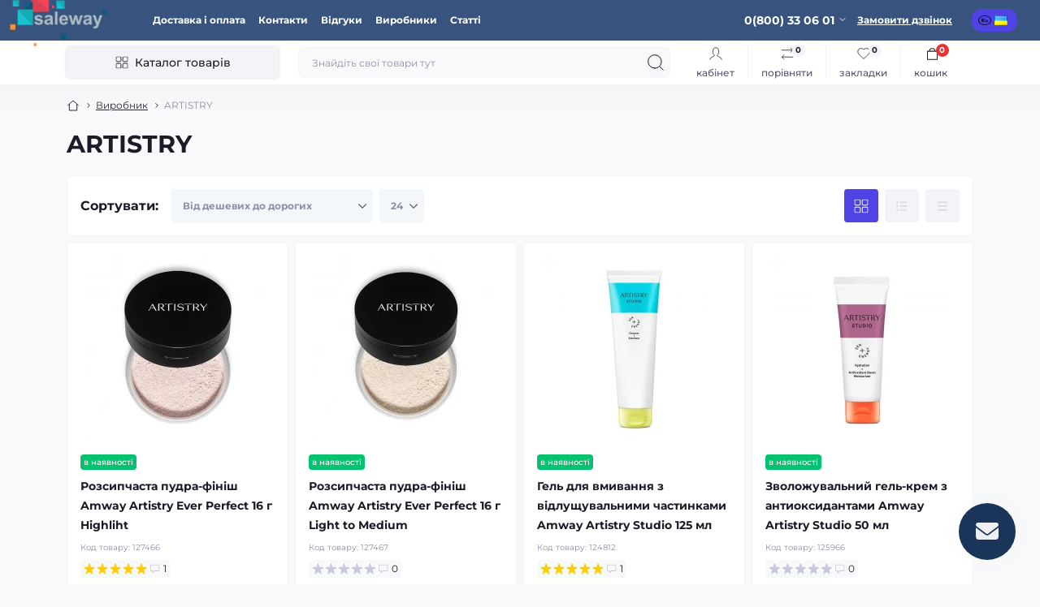

--- FILE ---
content_type: text/html; charset=utf-8
request_url: https://saleway.org/artistry
body_size: 21170
content:
<!DOCTYPE html>
<!--[if IE]><![endif]-->
<!--[if IE 8 ]><html dir="ltr" lang="uk" class="ie8"><![endif]-->
<!--[if IE 9 ]><html dir="ltr" lang="uk" class="ie9"><![endif]-->
<!--[if (gt IE 9)|!(IE)]><!-->
<html dir="ltr" lang="uk">
<!--<![endif]-->
<head>

  
<!-- Meta Pixel Code -->
<script>
!function(f,b,e,v,n,t,s)
{if(f.fbq)return;n=f.fbq=function(){n.callMethod?
n.callMethod.apply(n,arguments):n.queue.push(arguments)};
if(!f._fbq)f._fbq=n;n.push=n;n.loaded=!0;n.version='2.0';
n.queue=[];t=b.createElement(e);t.async=!0;
t.src=v;s=b.getElementsByTagName(e)[0];
s.parentNode.insertBefore(t,s)}(window, document,'script',
'https://connect.facebook.net/en_US/fbevents.js');
fbq('init', '1344829547247820');
fbq('track', 'PageView');
</script>
<noscript><img height="1" width="1" style="display:none"
src="https://www.facebook.com/tr?id=1344829547247820&ev=PageView&noscript=1"
/></noscript>
<!-- End Meta Pixel Code -->
<meta charset="UTF-8" />
<meta name="viewport" content="width=device-width, initial-scale=1.0">
<title>ARTISTRY</title>
<base href="https://saleway.org/" />
<meta name="theme-color" content="rgb(56, 84, 126)"/>
<link href="https://saleway.org/catalog/view/theme/oct_showcase/stylesheet/dcc8bac945c5560adf6650a12b446357.css?20251113100312" rel="stylesheet" media="screen" />
<link rel="preload" as="image" href="https://saleway.org/image/cache/webp/catalog/1274661-228x228.webp">
<link rel="preload" as="image" href="https://saleway.org/image/catalog/logo2.png">
<script src="https://saleway.org/catalog/view/theme/oct_showcase/stylesheet/8b6c8d51b6ef05048d2699d4d2cfdcc7.js?20251113100342"></script>
<link href="https://saleway.org/artistry" rel="canonical" />
<link href="https://saleway.org/artistry/page-2" rel="next" />
<link href="https://saleway.org/image/catalog/icons(2).png" rel="icon" />
<!-- Global site tag (gtag.js) - Google Analytics -->
<script async src="https://www.googletagmanager.com/gtag/js?id=AW-878241505"></script>
<script>
  window.dataLayer = window.dataLayer || [];
  function gtag(){dataLayer.push(arguments);}
  gtag('js', new Date());

  gtag('config', 'AW-878241505');
</script>

<script>
    let octFonts = localStorage.getItem('octFonts');
    if (octFonts !== null) {
        var octHead  = document.getElementsByTagName('head')[0];
        var octLink  = document.createElement('link');
        octLink.rel  = 'stylesheet';
        octLink.type = 'text/css';
        octLink.href = location.protocol + '//' + location.host + '/catalog/view/theme/oct_showcase/stylesheet/oct-fonts.css';
        octLink.media = 'all';
        octHead.appendChild(octLink);
    }
</script>
  
<link rel="alternate" hreflang="ru" href="https://saleway.org/ru/artistry" />

<link rel="alternate" hreflang="ua" href="https://saleway.org/artistry" />
<style>
  /* ===== Загальне / Десктоп ===== */

  /* Переносимо чат ліворуч, дефолтний відступ знизу від бібліотеки */
  #n8n-chat .chat-window-wrapper {
    left: 30px !important;
    right: auto !important;
    bottom: var(--chat--window--bottom, 1rem) !important;
  }

  /* Фіксуємо центрування іконки, прибираємо стрибки */
  #n8n-chat .chat-window-toggle {
    display: inline-flex !important;
    align-items: center !important;
    justify-content: center !important;
    margin: 0 !important;
  }

  /* Заголовок компактніший на десктопі */
  #n8n-chat .chat-heading h1 {
    font-size: 140% !important;
    line-height: 1.2;
    margin: 0;
  }

  /* ===== Мобільні ===== */
  @media (max-width: 640px) {
    /* 1) Кнопка: зліва внизу (50x50), як просив */
    #n8n-chat .chat-window-toggle {
      position: fixed !important;
      left: 15px !important;
      bottom: 72px !important;
      width: 50px !important;
      height: 50px !important;
      border-radius: 100% !important;
      z-index: 1020 !important;
      display: inline-flex !important;
      align-items: center !important;
      justify-content: center !important;
      cursor: pointer;
    }

    /* 2) Wrapper: 95% ширини, по центру, і піднятий НАД кнопкою
          (щоб вікно чату відкривалось і не перекривало кнопку) */
    #n8n-chat .chat-window-wrapper {
      position: fixed !important;     /* залишаємо fixed на wrapper */
      left: 2.5% !important;          /* 95% ширини з симетричними полями */
      right: auto !important;
      width: 95% !important;
      bottom: calc(72px + 60px) !important; /* кнопка 72px + зазор 60px */
      /* висоту НЕ задаємо – нехай її визначає вміст .chat-window */
    }

    /* 3) Саме вікно чату: не чіпаємо position/display (щоб toggle працював),
          лише обмежуємо висоту і розтягуємо на ширину wrapper */
    #n8n-chat .chat-window {
      width: 100% !important;
      max-height: calc(100dvh - (72px + 60px) - 24px) !important; /* запас зверху */
      /* top/bottom/position — не задаємо */
    }

    /* 4) Внутрішній лейаут — скрол тільки в тілі */
    #n8n-chat main.chat-layout.chat-wrapper {
      height: 100% !important;
      display: flex !important;
      flex-direction: column !important;
    }

    #n8n-chat .chat-header {
      flex: 0 0 auto !important;
      position: sticky !important;
      top: 0 !important;
      z-index: 2 !important;
    }

    #n8n-chat .chat-body {
      flex: 1 1 auto !important;
      min-height: 0 !important;
      overflow-y: auto !important;
    }

    #n8n-chat .chat-footer {
      flex: 0 0 auto !important;
      position: relative !important;
      z-index: 1;
    }

    /* 5) Менший заголовок на мобільних для надійної вмістимості */
    #n8n-chat .chat-heading h1 {
      font-size: 120% !important;
    }

    /* 6) Textarea не роздуває footer */
    #n8n-chat .chat-input textarea {
      max-height: 25vh !important;
    }
  }
</style></head>
<body  data-popup-options="true">
   <div id="sidebar" class="sidebar d-xl-none fade">
    <button type="button" class="sc-btn sc-btn-with-icon no-btn br-4 ms-auto sc-btn-close" data-sidebar="close" aria-label="Close">
        <span class="sc-btn-icon sc-btn-icon-close"></span>
    </button>
    <div class="sidebar-header py-2 ps-4 pe-2 fw-700 dark-text d-flex align-items-center">
        <span class="sidebar-header-text">Меню</span>
    </div>
    <div id="sc_sidebar_content" class="sidebar-inner"></div>
</div>
<nav id="top">
	<div class="container-fluid container-xxl d-flex align-items-center justify-content-between h-100">
        <div class="top-left d-flex align-items-center">
                            <div id="logo" class="d-flex align-items-center justify-content-center order-1 order-xl-0">
                                            <a href="https://saleway.org/">
                            <img src="https://saleway.org/image/catalog/logo2.png" title="Saleway" alt="Saleway" class="img-fluid" width="120" height="40" />
                        </a>
                                    </div>
                        <button id="mobile-menu-button" type="button" class="sc-btn sc-btn-with-icon no-btn br-4 sc-top-btn d-xl-none order-0 order-xl-1 ms-1 me-3" onclick="scSidebar('Меню', 'menu');" aria-label="Menu">
                <span class="sc-btn-icon sc-btn-icon-menu"></span>
            </button>
            <button id="mobile-search-button" type="button" class="sc-btn sc-btn-with-icon no-btn br-4 sc-top-btn d-md-none order-0 order-xl-1 me-3" onclick="scSidebar('Пошук', 'search');" aria-label="Search">
                <span class="sc-btn-icon sc-btn-icon-search"></span>
            </button>
                                        <button type="button" class="sc-btn sc-btn-with-icon no-btn br-4 sc-top-btn d-md-none order-3" onclick="octPopupLogin();" aria-label="Account">
                    <span class="sc-btn-icon sc-btn-icon-account"></span>
                </button>
                                        <ul class="top-left-links list-unstyled fw-600 fsz-12 d-none d-xl-flex align-items-center">
                                        <li><a href="/delivery">Доставка і оплата</a></li>
                                        <li><a href="/contact-us">Контакти</a></li>
                                        <li><a href="/reviews">Відгуки</a></li>
                                        <li><a href="/brands">Виробники</a></li>
                                        <li><a href="/statji">Статті</a></li>
                                    </ul>
                    </div>
        <div class="top-right d-none d-md-flex align-items-center pe-md-3">
                            <div class="sc-dropdown-box">
                    <div class="sc-dropdown-toggle fw-700 fsz-14">0(800) 33 06 01</div>
                    <div class="sc-dropdown">
                        <div class="sc-dropdown-inner br-4 p-3">
                                                            <div class="sc-dropdown-inner-title d-flex align-items-center mb-2">
                                    <img src="https://saleway.org/catalog/view/theme/oct_showcase/img/sprite.svg#include--dropdown-shedule-icon" alt="" width="24" height="24">
                                    <span class="fw-500 dark-text ms-2">Графік роботи:</span>
                                </div>
                                <ul class="list-unstyled fsz-14 light-text">
                                                                            <li>Пн-Пт з 09:00 до 18:00</li>
                                                                    </ul>
                                                                                        <div class="sc-header-location-phones">
                                    <div class="sc-dropdown-inner-title d-flex align-items-center mt-3 mb-2">
                                        <img src="https://saleway.org/catalog/view/theme/oct_showcase/img/sprite.svg#include--dropdown-phones-icon" alt="" width="24" height="24">
                                        <span class="fw-500 dark-text ms-2">Зателефонуйте нам:</span>
                                    </div>
                                    <ul class="list-unstyled">
                                                                                    <li class="mb-1"><a href="tel:0800330601" class="blue-link">0(800) 33 06 01</a></li>
                                                                                    <li class="mb-1"><a href="tel:0988432770" class="blue-link">(098) 843 27 70</a></li>
                                                                            </ul>
                                </div>
                                                        <a href="https://saleway.org/contact-us" class="sc-btn sc-btn-primary small br-4 w-100 mt-3">Перейти до контактів</a>
                        </div>
                    </div>
                </div>
                                    <span class="fsz-12 fw-600 popup-call-trigger" onclick="octPopupCallPhone();">Замовити дзвінок</span>
                                        			        <div id="oct_desktop_language">
        <div id="language" class="sc-switcher d-flex align-items-center p-2 br-12 ms-3 ms-xl-4">
                            <a href="https://saleway.org/ru/artistry"
                   class="br-4 fsz-12 d-flex align-items-center justify-content-center language-select"
                   title="Ru">
                    <img src="catalog/language/ru-ru/ru-ru.png"
                         alt="Ru"
                         title="Ru"
                         class="me-1"
                         width="16"
                         height="12" />
                    
                </a>
                            <a href="https://saleway.org/artistry"
                   class="br-4 fsz-12 d-flex align-items-center justify-content-center language-select active"
                   title="Українська">
                    <img src="catalog/language/uk-ua/uk-ua.png"
                         alt="Українська"
                         title="Українська"
                         class="me-1"
                         width="16"
                         height="12" />
                    
                </a>
                    </div>
    </div>

                                </div>
	</div>
</nav>
<header class="header py-2">
    <div class="container-fluid container-xl position-relative">
        <div class="row">
            <div class="col-md-3 d-none d-xl-flex">
                <button id="menuToggleButton" type="button" class="sc-btn sc-btn-secondary br-4 py-2 px-3 w-100 fsz-14">
                    <span class="sc-btn-icon sc-btn-icon-catalog"></span>
                    <span class="sc-btn-text">Каталог товарів</span>
                </button>
            </div>
            <div class="col-12 col-xl-9">
                <div class="d-flex align-items-center header-search-box">
                    <div class="header-search flex-grow-1 d-none d-md-block">
	<form id="search" class="position-relative">
	    <input id="input_search" type="text" name="search" value="" placeholder="Знайдіть свої товари тут" class="form-control br-8 py-2 px-3">
	    <button type="button" aria-label="Search" id="sc-search-button" class="sc-btn sc-btn-outline sc-btn-outline-secondary sc-btn-with-icon">
			<span class="sc-btn-icon sc-btn-icon-search"></span>
		</button>
		<div id="sc_livesearch_close" onclick="clearLiveSearch();" class="sc-livesearch-close d-flex align-items-center justify-content-center">
			<span></span>
		</div>
		<div id="sc_livesearch" class="sc-livesearch"></div>
	</form>
</div>

<script>
function clearLiveSearch() {
	$('#sc_livesearch_close').removeClass('visible');
    $('#overlay').removeClass('active');
	$('#overlay').removeClass('transparent');
	$('#sc_livesearch').removeClass('expanded');
	$('#sc_livesearch').html('');
	$('#input_search').val('').removeClass('active');

	if ($('body').hasClass('no-scroll')) {
		$('body').removeClass('no-scroll');
	}
}

	$(document).ready(function() {
		let timer, delay = 500;

		$('#input_search').keyup(function(event) {
			switch(event.keyCode) {
				case 37:
				case 39:
				case 38:
				case 40:
					return;
				case 27:
					clearLiveSearch();
					return;
			}

			clearTimeout(timer);

			timer = setTimeout(function() {
				let value = $('#search input[name=\'search\']').val();
				const overlay = document.getElementById('overlay');

				if (value.length >= 3) {
					let key = encodeURIComponent(value);
					octsearch.search(key, 'desktop');
				} else if (value.length === 0) {
					clearLiveSearch();
				}

				overlay.addEventListener('click', (e) => {
					const target = e.target;

					target.classList.remove('active');

					clearLiveSearch();
				});

			}, delay );
		});
	});

	var octsearch = {
		'search': function(key, type) {
			$.ajax({
				url: 'index.php?route=octemplates/module/oct_live_search',
				type: 'post',
				data: 'key=' + key,
				dataType: 'html',
				cache: false,
				beforeSend: function() {

						$('#sc_livesearch').addClass('expanded');
						let loader = document.createElement('div');

						loader.classList.add('spinner-border');
						loader.setAttribute('role', 'status');
						loader.innerHTML = '<span class="visually-hidden">Loading...</span>';
						$('#search').append(loader);
						$('body').addClass('no-scroll');
					},
				success: function(data) {
					$('#sc_livesearch').html(data);

					if(data = data.match(/livesearch/g)) {
						$('#sc_livesearch_close').addClass('visible');
						$('#input_search, #overlay').addClass('active');
						$('#overlay').addClass('transparent');

					} else {
						$('#sc_livesearch_close').removeClass('visible');
						$('#input_search, #overlay').removeClass('active');
						$('#overlay').removeClass('transparent');
					}
				},
				complete: function() {
					$('#search .spinner-border').remove();
				}
			});
		}
	}
</script>

                    <div class="header-buttons d-flex justify-content-between justify-content-md-end align-items-center pe-md-3">
                        <button type="button" class="sc-btn sc-btn-with-icon no-btn d-flex flex-column justify-content-between align-items-center d-md-none header-buttons-catalog align-self-stretch" data-menu="open">
                            <svg width="17" height="16" viewBox="0 0 17 16" fill="none" xmlns="http://www.w3.org/2000/svg">
                                <g clip-path="url(#clip0_2678_3096)">
                                    <path d="M6.0999 0.399994H2.0999C1.43716 0.399994 0.899902 0.937252 0.899902 1.59999V5.59999C0.899902 6.26274 1.43716 6.79999 2.0999 6.79999H6.0999C6.76264 6.79999 7.2999 6.26274 7.2999 5.59999V1.59999C7.2999 0.937252 6.76264 0.399994 6.0999 0.399994Z" stroke="#1C1C28"/>
                                    <path d="M14.9002 0.399994H10.9002C10.2375 0.399994 9.7002 0.937252 9.7002 1.59999V5.59999C9.7002 6.26274 10.2375 6.79999 10.9002 6.79999H14.9002C15.5629 6.79999 16.1002 6.26274 16.1002 5.59999V1.59999C16.1002 0.937252 15.5629 0.399994 14.9002 0.399994Z" stroke="#1C1C28"/>
                                    <path d="M14.9002 9.20001H10.9002C10.2375 9.20001 9.7002 9.73727 9.7002 10.4V14.4C9.7002 15.0628 10.2375 15.6 10.9002 15.6H14.9002C15.5629 15.6 16.1002 15.0628 16.1002 14.4V10.4C16.1002 9.73727 15.5629 9.20001 14.9002 9.20001Z" stroke="#1C1C28"/>
                                    <path d="M6.0999 9.20001H2.0999C1.43716 9.20001 0.899902 9.73727 0.899902 10.4V14.4C0.899902 15.0628 1.43716 15.6 2.0999 15.6H6.0999C6.76264 15.6 7.2999 15.0628 7.2999 14.4V10.4C7.2999 9.73727 6.76264 9.20001 6.0999 9.20001Z" stroke="#1C1C28"/>
                                </g>
                                <defs>
                                    <clipPath id="clip0_2678_3096">
                                    <rect width="16" height="16" fill="white" transform="translate(0.5)"/>
                                    </clipPath>
                                </defs>
                            </svg>
                            <span class="text-lowercase">Каталог</span>
                        </button>
                                                                                                            <button type="button" onclick="octPopupLogin();" class="sc-btn sc-btn-with-icon no-btn header-buttons-account d-none d-md-flex flex-column justify-content-between fsz-12 align-items-center align-self-stretch">
                                    <span class="sc-btn-icon sc-btn-icon-account"></span>
                                    <span class="text-lowercase">Кабінет</span>
                                </button>
                                                                            <a href="https://saleway.org/compare-products" data-compare-ids="" data-compare-text="До порівняння" data-compare-text-in="У порівнянні" class="sc-btn sc-btn-with-icon no-btn header-buttons-compare d-flex flex-column justify-content-between fsz-12 align-items-center align-self-stretch">
                            <span class="sc-btn-icon sc-btn-icon-compare"></span>
                            <span class="text-lowercase">Порівняти</span>
                            <span class="header-buttons-cart-quantity px-1">0</span>
                        </a>
                        <a href="https://saleway.org/wishlist" data-wishlist-ids="" data-wishlist-text="В закладки" data-wishlist-text-in="У закладках" class="sc-btn sc-btn-with-icon no-btn d-flex flex-column justify-content-between header-buttons-wishlist fsz-12 align-items-center align-self-stretch">
                            <span class="sc-btn-icon sc-btn-icon-wishlist"></span>
                            <span class="text-lowercase">Закладки</span>
                            <span class="header-buttons-cart-quantity px-1">0</span>
                        </a>
                        <button title="Кошик" id="cart" class="sc-btn sc-btn-with-icon no-btn d-flex flex-column justify-content-between header-buttons-cart fsz-12 align-items-center align-self-stretch" type="button" onclick="octPopupCart();">
    <svg fill="none" width="16" height="16" viewBox="0 0 16 22" xmlns="http://www.w3.org/2000/svg">
        <path stroke="#1C1C28" stroke-width="1.4" stroke-linecap="round" stroke-linejoin="round" d="M1.833 7.041h16.333v14H1.833zm3.5 0a4.667 4.667 0 019.334 0"/>
    </svg>
    <span class="text-lowercase">Кошик</span>
    <span class="header-buttons-cart-quantity px-1">0</span>
</button>
<span class="d-none" data-cart-ids="" data-cart-text="До кошика" data-cart-text-in="У кошику"></span>
                    </div>
                                    </div>
            </div>
        </div>
            <div class="sc-megamenu">
        <div class="sidebar-header py-2 ps-4 pe-2 fw-700 dark-text d-flex d-xl-none align-items-center justify-content-between">
            <span class="sidebar-header-text">Каталог</span>
            <span class="sc-btn sc-btn-with-icon br-4 no-btn d-flex align-items-center justify-content-center sc-megamenu-close">
                <span class="sc-btn-icon sc-btn-icon-close"></span>
            </span>
        </div>
        <nav>
            <ul class="sc-megamenu-list list-unstyled py-xxl-2">
                                <li class="sc-megamenu-list-item d-flex align-items-center justify-content-between">
                    <a href="https://saleway.org/aromaty-dlya-doma"  class="d-flex align-items-center flex-grow-1">
                                                <span class="fsz-14">Аромати для дому</span>
                    </a>
                                            <span class="sc-btn sc-btn-with-icon br-4 no-btn d-flex align-items-center justify-content-center">
                            <span class="sc-btn-icon sc-btn-icon-chevron"></span>
                        </span>
                                                            <div class="sc-megamenu-child sc-megamenu-child-narrow">
                        <div class="sidebar-header py-2 ps-4 pe-2 fw-700 dark-text d-flex align-items-center justify-content-between d-xl-none sc-megamenu-back">
                            <div class="d-flex align-items-center">
                                <button type="button" class="sc-btn sc-btn-secondary sc-btn-with-icon br-4 me-3 p-0 d-flex align-items-center justify-content-center" aria-label="Back">
                                    <span class="sc-btn-icon sc-btn-icon-chevron"></span>
                                </button>
                                <span class="sidebar-header-text">Аромати для дому</span>
                            </div>
                            <span class="sc-btn sc-btn-with-icon br-4 no-btn d-flex align-items-center justify-content-center sc-megamenu-close">
                                <span class="sc-btn-icon sc-btn-icon-close"></span>
                            </span>
                        </div>
                                                    <ul class="list-unstyled">
                                                                    <li class="fsz-14 fw-500 d-flex align-items-center justify-content-between">
                                        <a class="flex-grow-1" href="https://saleway.org/aromaty-dlya-doma/avtomobilnye-diffuzory">Автомобільні дифузори</a>
                                                                                                                    </li>
                                                                    <li class="fsz-14 fw-500 d-flex align-items-center justify-content-between">
                                        <a class="flex-grow-1" href="https://saleway.org/aromaty-dlya-doma/aromadiffuzory">Аромадифузори</a>
                                                                                                                    </li>
                                                                    <li class="fsz-14 fw-500 d-flex align-items-center justify-content-between">
                                        <a class="flex-grow-1" href="https://saleway.org/aromaty-dlya-doma/podarochnye-nabory">Подарункові набори</a>
                                                                                                                    </li>
                                                                                            </ul>
                                            </div>
                                                        </li>
                                <li class="sc-megamenu-list-item d-flex align-items-center justify-content-between">
                    <a href="https://saleway.org/professionalnyj-uhod-za-volosami"  class="d-flex align-items-center flex-grow-1">
                                                <span class="fsz-14">Професійний догляд за волоссям</span>
                    </a>
                                            <span class="sc-btn sc-btn-with-icon br-4 no-btn d-flex align-items-center justify-content-center">
                            <span class="sc-btn-icon sc-btn-icon-chevron"></span>
                        </span>
                                                            <div class="sc-megamenu-child sc-megamenu-child-narrow">
                        <div class="sidebar-header py-2 ps-4 pe-2 fw-700 dark-text d-flex align-items-center justify-content-between d-xl-none sc-megamenu-back">
                            <div class="d-flex align-items-center">
                                <button type="button" class="sc-btn sc-btn-secondary sc-btn-with-icon br-4 me-3 p-0 d-flex align-items-center justify-content-center" aria-label="Back">
                                    <span class="sc-btn-icon sc-btn-icon-chevron"></span>
                                </button>
                                <span class="sidebar-header-text">Професійний догляд за волоссям</span>
                            </div>
                            <span class="sc-btn sc-btn-with-icon br-4 no-btn d-flex align-items-center justify-content-center sc-megamenu-close">
                                <span class="sc-btn-icon sc-btn-icon-close"></span>
                            </span>
                        </div>
                                                    <ul class="list-unstyled">
                                                                    <li class="fsz-14 fw-500 d-flex align-items-center justify-content-between">
                                        <a class="flex-grow-1" href="https://saleway.org/professionalnyj-uhod-za-volosami/shampuni">Шампуні</a>
                                                                                                                    </li>
                                                                    <li class="fsz-14 fw-500 d-flex align-items-center justify-content-between">
                                        <a class="flex-grow-1" href="https://saleway.org/professionalnyj-uhod-za-volosami/kondicionery">Кондиціонери</a>
                                                                                                                    </li>
                                                                    <li class="fsz-14 fw-500 d-flex align-items-center justify-content-between">
                                        <a class="flex-grow-1" href="https://saleway.org/professionalnyj-uhod-za-volosami/makski">Маски</a>
                                                                                                                    </li>
                                                                    <li class="fsz-14 fw-500 d-flex align-items-center justify-content-between">
                                        <a class="flex-grow-1" href="https://saleway.org/professionalnyj-uhod-za-volosami/maslo-dlya-volos">Олія для волосся</a>
                                                                                                                    </li>
                                                                    <li class="fsz-14 fw-500 d-flex align-items-center justify-content-between">
                                        <a class="flex-grow-1" href="https://saleway.org/professionalnyj-uhod-za-volosami/rekonstrukciya-volos">Реконструкція волосся</a>
                                                                                                                    </li>
                                                                                            </ul>
                                            </div>
                                                        </li>
                                <li class="sc-megamenu-list-item d-flex align-items-center justify-content-between">
                    <a href="https://saleway.org/uhod-dlya-muzhchin"  class="d-flex align-items-center flex-grow-1">
                                                <span class="fsz-14">Догляд для чоловіків</span>
                    </a>
                                                                            </li>
                                <li class="sc-megamenu-list-item d-flex align-items-center justify-content-between">
                    <a href="https://saleway.org/parfum"  class="d-flex align-items-center flex-grow-1">
                                                <span class="fsz-14">Аромати / парфум </span>
                    </a>
                                                                            </li>
                                <li class="sc-megamenu-list-item d-flex align-items-center justify-content-between">
                    <a href="https://saleway.org/kosmetika"  class="d-flex align-items-center flex-grow-1">
                                                <span class="fsz-14">Косметика / догляд за тілом</span>
                    </a>
                                            <span class="sc-btn sc-btn-with-icon br-4 no-btn d-flex align-items-center justify-content-center">
                            <span class="sc-btn-icon sc-btn-icon-chevron"></span>
                        </span>
                                                            <div class="sc-megamenu-child sc-megamenu-child-narrow">
                        <div class="sidebar-header py-2 ps-4 pe-2 fw-700 dark-text d-flex align-items-center justify-content-between d-xl-none sc-megamenu-back">
                            <div class="d-flex align-items-center">
                                <button type="button" class="sc-btn sc-btn-secondary sc-btn-with-icon br-4 me-3 p-0 d-flex align-items-center justify-content-center" aria-label="Back">
                                    <span class="sc-btn-icon sc-btn-icon-chevron"></span>
                                </button>
                                <span class="sidebar-header-text">Косметика / догляд за тілом</span>
                            </div>
                            <span class="sc-btn sc-btn-with-icon br-4 no-btn d-flex align-items-center justify-content-center sc-megamenu-close">
                                <span class="sc-btn-icon sc-btn-icon-close"></span>
                            </span>
                        </div>
                                                    <ul class="list-unstyled">
                                                                    <li class="fsz-14 fw-500 d-flex align-items-center justify-content-between">
                                        <a class="flex-grow-1" href="https://saleway.org/kosmetika/gigiena-i-uhod-za-telom">Гігієна та догляд за тілом</a>
                                                                                                                    </li>
                                                                    <li class="fsz-14 fw-500 d-flex align-items-center justify-content-between">
                                        <a class="flex-grow-1" href="https://saleway.org/kosmetika/decor">Декоративна косметика (ARTISTRY)</a>
                                                                                    <span class="sc-btn sc-btn-with-icon br-4 no-btn d-flex align-items-center justify-content-center sc-btn-children">
                                                <span class="sc-btn-icon sc-btn-icon-chevron"></span>
                                            </span>
                                                                                                                            <div class="sc-megamenu-child sc-megamenu-child-narrow">
                                                <div class="sidebar-header py-2 ps-4 pe-2 fw-700 dark-text d-flex align-items-center justify-content-between d-xl-none sc-megamenu-back">
                                                    <div class="d-flex align-items-center">
                                                        <button type="button" class="sc-btn sc-btn-secondary sc-btn-with-icon br-4 me-3 p-0 d-flex align-items-center justify-content-center" aria-label="Back">
                                                            <span class="sc-btn-icon sc-btn-icon-chevron"></span>
                                                        </button>
                                                        <span class="sidebar-header-text">Декоративна косметика (ARTISTRY)</span>
                                                    </div>
                                                    <span class="sc-btn sc-btn-with-icon br-4 no-btn d-flex align-items-center justify-content-center sc-megamenu-close">
                                                        <span class="sc-btn-icon sc-btn-icon-close"></span>
                                                    </span>
                                                </div>
                                                <ul class="list-unstyled">
                                                                                                            <li class="fsz-14 fw-500 d-flex align-items-center justify-content-between">
                                                            <a class="flex-grow-1" href="https://saleway.org/kosmetika/decor/pomada">Помада Artistry AMWAY</a>
                                                                                                                                                                                </li>
                                                                                                            <li class="fsz-14 fw-500 d-flex align-items-center justify-content-between">
                                                            <a class="flex-grow-1" href="https://saleway.org/kosmetika/decor/pudra">Пудра Artistry AMWAY</a>
                                                                                                                                                                                </li>
                                                                                                            <li class="fsz-14 fw-500 d-flex align-items-center justify-content-between">
                                                            <a class="flex-grow-1" href="https://saleway.org/kosmetika/decor/tonalnye-krema">Тональні крема Artistry AMWAY</a>
                                                                                                                                                                                </li>
                                                                                                            <li class="fsz-14 fw-500 d-flex align-items-center justify-content-between">
                                                            <a class="flex-grow-1" href="https://saleway.org/kosmetika/decor/tush">Туш ARTISTRY AMWAY</a>
                                                                                                                                                                                </li>
                                                                                                                                                        </ul>
                                            </div>
                                                                            </li>
                                                                    <li class="fsz-14 fw-500 d-flex align-items-center justify-content-between">
                                        <a class="flex-grow-1" href="https://saleway.org/kosmetika/dlya-detej">Для дітей</a>
                                                                                                                    </li>
                                                                    <li class="fsz-14 fw-500 d-flex align-items-center justify-content-between">
                                        <a class="flex-grow-1" href="https://saleway.org/kosmetika/dlya-muzhchin">Догляд для чоловіків</a>
                                                                                                                    </li>
                                                                    <li class="fsz-14 fw-500 d-flex align-items-center justify-content-between">
                                        <a class="flex-grow-1" href="https://saleway.org/kosmetika/uhod-za-volosami">Догляд за волоссям (SATINIQUE)</a>
                                                                                    <span class="sc-btn sc-btn-with-icon br-4 no-btn d-flex align-items-center justify-content-center sc-btn-children">
                                                <span class="sc-btn-icon sc-btn-icon-chevron"></span>
                                            </span>
                                                                                                                            <div class="sc-megamenu-child sc-megamenu-child-narrow">
                                                <div class="sidebar-header py-2 ps-4 pe-2 fw-700 dark-text d-flex align-items-center justify-content-between d-xl-none sc-megamenu-back">
                                                    <div class="d-flex align-items-center">
                                                        <button type="button" class="sc-btn sc-btn-secondary sc-btn-with-icon br-4 me-3 p-0 d-flex align-items-center justify-content-center" aria-label="Back">
                                                            <span class="sc-btn-icon sc-btn-icon-chevron"></span>
                                                        </button>
                                                        <span class="sidebar-header-text">Догляд за волоссям (SATINIQUE)</span>
                                                    </div>
                                                    <span class="sc-btn sc-btn-with-icon br-4 no-btn d-flex align-items-center justify-content-center sc-megamenu-close">
                                                        <span class="sc-btn-icon sc-btn-icon-close"></span>
                                                    </span>
                                                </div>
                                                <ul class="list-unstyled">
                                                                                                            <li class="fsz-14 fw-500 d-flex align-items-center justify-content-between">
                                                            <a class="flex-grow-1" href="https://saleway.org/kosmetika/uhod-za-volosami/kondicioner">Кондиціонер SATINIQUE</a>
                                                                                                                                                                                </li>
                                                                                                            <li class="fsz-14 fw-500 d-flex align-items-center justify-content-between">
                                                            <a class="flex-grow-1" href="https://saleway.org/kosmetika/uhod-za-volosami/shampun">Шампунь SATINIQUE</a>
                                                                                                                                                                                </li>
                                                                                                                                                        </ul>
                                            </div>
                                                                            </li>
                                                                    <li class="fsz-14 fw-500 d-flex align-items-center justify-content-between">
                                        <a class="flex-grow-1" href="https://saleway.org/kosmetika/uhod-za-telom">Догляд за тілом G&amp;H</a>
                                                                                    <span class="sc-btn sc-btn-with-icon br-4 no-btn d-flex align-items-center justify-content-center sc-btn-children">
                                                <span class="sc-btn-icon sc-btn-icon-chevron"></span>
                                            </span>
                                                                                                                            <div class="sc-megamenu-child sc-megamenu-child-narrow">
                                                <div class="sidebar-header py-2 ps-4 pe-2 fw-700 dark-text d-flex align-items-center justify-content-between d-xl-none sc-megamenu-back">
                                                    <div class="d-flex align-items-center">
                                                        <button type="button" class="sc-btn sc-btn-secondary sc-btn-with-icon br-4 me-3 p-0 d-flex align-items-center justify-content-center" aria-label="Back">
                                                            <span class="sc-btn-icon sc-btn-icon-chevron"></span>
                                                        </button>
                                                        <span class="sidebar-header-text">Догляд за тілом G&amp;H</span>
                                                    </div>
                                                    <span class="sc-btn sc-btn-with-icon br-4 no-btn d-flex align-items-center justify-content-center sc-megamenu-close">
                                                        <span class="sc-btn-icon sc-btn-icon-close"></span>
                                                    </span>
                                                </div>
                                                <ul class="list-unstyled">
                                                                                                            <li class="fsz-14 fw-500 d-flex align-items-center justify-content-between">
                                                            <a class="flex-grow-1" href="https://saleway.org/kosmetika/uhod-za-telom/gel-dlya-dusha">Гелі для душу AMWAY</a>
                                                                                                                                                                                </li>
                                                                                                            <li class="fsz-14 fw-500 d-flex align-items-center justify-content-between">
                                                            <a class="flex-grow-1" href="https://saleway.org/kosmetika/uhod-za-telom/dezodoranty">Дезодоранти AMWAY</a>
                                                                                                                                                                                </li>
                                                                                                            <li class="fsz-14 fw-500 d-flex align-items-center justify-content-between">
                                                            <a class="flex-grow-1" href="https://saleway.org/kosmetika/uhod-za-telom/mylo">Мило AMWAY</a>
                                                                                                                                                                                </li>
                                                                                                                                                        </ul>
                                            </div>
                                                                            </li>
                                                                    <li class="fsz-14 fw-500 d-flex align-items-center justify-content-between">
                                        <a class="flex-grow-1" href="https://saleway.org/kosmetika/uhod-za-kozhej">Догляд за шкірою (ARTISTRY)</a>
                                                                                                                    </li>
                                                                    <li class="fsz-14 fw-500 d-flex align-items-center justify-content-between">
                                        <a class="flex-grow-1" href="https://saleway.org/kosmetika/uhodovaya-kosmetika">Доглядова косметика</a>
                                                                                                                    </li>
                                                                    <li class="fsz-14 fw-500 d-flex align-items-center justify-content-between">
                                        <a class="flex-grow-1" href="https://saleway.org/kosmetika/sredstva-dlya-intimnoj-gigieny">Засоби для інтимної гігієни</a>
                                                                                                                    </li>
                                                                    <li class="fsz-14 fw-500 d-flex align-items-center justify-content-between">
                                        <a class="flex-grow-1" href="https://saleway.org/kosmetika/glister">Зубна серія (GLISTER)</a>
                                                                                    <span class="sc-btn sc-btn-with-icon br-4 no-btn d-flex align-items-center justify-content-center sc-btn-children">
                                                <span class="sc-btn-icon sc-btn-icon-chevron"></span>
                                            </span>
                                                                                                                            <div class="sc-megamenu-child sc-megamenu-child-narrow">
                                                <div class="sidebar-header py-2 ps-4 pe-2 fw-700 dark-text d-flex align-items-center justify-content-between d-xl-none sc-megamenu-back">
                                                    <div class="d-flex align-items-center">
                                                        <button type="button" class="sc-btn sc-btn-secondary sc-btn-with-icon br-4 me-3 p-0 d-flex align-items-center justify-content-center" aria-label="Back">
                                                            <span class="sc-btn-icon sc-btn-icon-chevron"></span>
                                                        </button>
                                                        <span class="sidebar-header-text">Зубна серія (GLISTER)</span>
                                                    </div>
                                                    <span class="sc-btn sc-btn-with-icon br-4 no-btn d-flex align-items-center justify-content-center sc-megamenu-close">
                                                        <span class="sc-btn-icon sc-btn-icon-close"></span>
                                                    </span>
                                                </div>
                                                <ul class="list-unstyled">
                                                                                                            <li class="fsz-14 fw-500 d-flex align-items-center justify-content-between">
                                                            <a class="flex-grow-1" href="https://saleway.org/kosmetika/glister/zubnye-pasty">Зубні пасти GLISTER</a>
                                                                                                                                                                                </li>
                                                                                                            <li class="fsz-14 fw-500 d-flex align-items-center justify-content-between">
                                                            <a class="flex-grow-1" href="https://saleway.org/kosmetika/glister/zubnye-schetki">Зубні щітки GLISTER</a>
                                                                                                                                                                                </li>
                                                                                                                                                        </ul>
                                            </div>
                                                                            </li>
                                                                                            </ul>
                                            </div>
                                                        </li>
                                <li class="sc-megamenu-list-item d-flex align-items-center justify-content-between">
                    <a href="https://saleway.org/top-brendy-po-uhodu-za-rtom"  class="d-flex align-items-center flex-grow-1">
                                                <span class="fsz-14">Топ бренди для догляду за ротовою порожниною </span>
                    </a>
                                            <span class="sc-btn sc-btn-with-icon br-4 no-btn d-flex align-items-center justify-content-center">
                            <span class="sc-btn-icon sc-btn-icon-chevron"></span>
                        </span>
                                                            <div class="sc-megamenu-child sc-megamenu-child-narrow">
                        <div class="sidebar-header py-2 ps-4 pe-2 fw-700 dark-text d-flex align-items-center justify-content-between d-xl-none sc-megamenu-back">
                            <div class="d-flex align-items-center">
                                <button type="button" class="sc-btn sc-btn-secondary sc-btn-with-icon br-4 me-3 p-0 d-flex align-items-center justify-content-center" aria-label="Back">
                                    <span class="sc-btn-icon sc-btn-icon-chevron"></span>
                                </button>
                                <span class="sidebar-header-text">Топ бренди для догляду за ротовою порожниною </span>
                            </div>
                            <span class="sc-btn sc-btn-with-icon br-4 no-btn d-flex align-items-center justify-content-center sc-megamenu-close">
                                <span class="sc-btn-icon sc-btn-icon-close"></span>
                            </span>
                        </div>
                                                    <ul class="list-unstyled">
                                                                    <li class="fsz-14 fw-500 d-flex align-items-center justify-content-between">
                                        <a class="flex-grow-1" href="https://saleway.org/top-brendy-po-uhodu-za-rtom/elektricheskie-zubnye-schetki-i-irrigatory">Електричні зубні щітки та іригатори</a>
                                                                                                                    </li>
                                                                    <li class="fsz-14 fw-500 d-flex align-items-center justify-content-between">
                                        <a class="flex-grow-1" href="https://saleway.org/top-brendy-po-uhodu-za-rtom/zubnye-niti">Зубні нитки</a>
                                                                                                                    </li>
                                                                    <li class="fsz-14 fw-500 d-flex align-items-center justify-content-between">
                                        <a class="flex-grow-1" href="https://saleway.org/top-brendy-po-uhodu-za-rtom/pasty">Зубні пасти</a>
                                                                                                                    </li>
                                                                    <li class="fsz-14 fw-500 d-flex align-items-center justify-content-between">
                                        <a class="flex-grow-1" href="https://saleway.org/top-brendy-po-uhodu-za-rtom/zubnye-schetkitop">Зубні щітки</a>
                                                                                                                    </li>
                                                                    <li class="fsz-14 fw-500 d-flex align-items-center justify-content-between">
                                        <a class="flex-grow-1" href="https://saleway.org/top-brendy-po-uhodu-za-rtom/opolaskivatel-dlya-rta">Ополіскувачі для ротової порожнини</a>
                                                                                                                    </li>
                                                                                            </ul>
                                            </div>
                                                        </li>
                                <li class="sc-megamenu-list-item d-flex align-items-center justify-content-between">
                    <a href="https://saleway.org/vitaminy"  class="d-flex align-items-center flex-grow-1">
                                                <span class="fsz-14">Вітаміни (NUTRILITE)</span>
                    </a>
                                            <span class="sc-btn sc-btn-with-icon br-4 no-btn d-flex align-items-center justify-content-center">
                            <span class="sc-btn-icon sc-btn-icon-chevron"></span>
                        </span>
                                                            <div class="sc-megamenu-child sc-megamenu-child-narrow">
                        <div class="sidebar-header py-2 ps-4 pe-2 fw-700 dark-text d-flex align-items-center justify-content-between d-xl-none sc-megamenu-back">
                            <div class="d-flex align-items-center">
                                <button type="button" class="sc-btn sc-btn-secondary sc-btn-with-icon br-4 me-3 p-0 d-flex align-items-center justify-content-center" aria-label="Back">
                                    <span class="sc-btn-icon sc-btn-icon-chevron"></span>
                                </button>
                                <span class="sidebar-header-text">Вітаміни (NUTRILITE)</span>
                            </div>
                            <span class="sc-btn sc-btn-with-icon br-4 no-btn d-flex align-items-center justify-content-center sc-megamenu-close">
                                <span class="sc-btn-icon sc-btn-icon-close"></span>
                            </span>
                        </div>
                                                    <ul class="list-unstyled">
                                                                    <li class="fsz-14 fw-500 d-flex align-items-center justify-content-between">
                                        <a class="flex-grow-1" href="https://saleway.org/vitaminy/dobavki">Вітаміни добавки (NUTRILITE)</a>
                                                                                    <span class="sc-btn sc-btn-with-icon br-4 no-btn d-flex align-items-center justify-content-center sc-btn-children">
                                                <span class="sc-btn-icon sc-btn-icon-chevron"></span>
                                            </span>
                                                                                                                            <div class="sc-megamenu-child sc-megamenu-child-narrow">
                                                <div class="sidebar-header py-2 ps-4 pe-2 fw-700 dark-text d-flex align-items-center justify-content-between d-xl-none sc-megamenu-back">
                                                    <div class="d-flex align-items-center">
                                                        <button type="button" class="sc-btn sc-btn-secondary sc-btn-with-icon br-4 me-3 p-0 d-flex align-items-center justify-content-center" aria-label="Back">
                                                            <span class="sc-btn-icon sc-btn-icon-chevron"></span>
                                                        </button>
                                                        <span class="sidebar-header-text">Вітаміни добавки (NUTRILITE)</span>
                                                    </div>
                                                    <span class="sc-btn sc-btn-with-icon br-4 no-btn d-flex align-items-center justify-content-center sc-megamenu-close">
                                                        <span class="sc-btn-icon sc-btn-icon-close"></span>
                                                    </span>
                                                </div>
                                                <ul class="list-unstyled">
                                                                                                            <li class="fsz-14 fw-500 d-flex align-items-center justify-content-between">
                                                            <a class="flex-grow-1" href="https://saleway.org/vitaminy/dobavki/kalcij-i-magnij">Кальцій і магній NUTRILITE</a>
                                                                                                                                                                                </li>
                                                                                                            <li class="fsz-14 fw-500 d-flex align-items-center justify-content-between">
                                                            <a class="flex-grow-1" href="https://saleway.org/vitaminy/dobavki/omega-3">Омега 3 AMWAY</a>
                                                                                                                                                                                </li>
                                                                                                            <li class="fsz-14 fw-500 d-flex align-items-center justify-content-between">
                                                            <a class="flex-grow-1" href="https://saleway.org/vitaminy/dobavki/protein">Протеїн NUTRILITE</a>
                                                                                                                                                                                </li>
                                                                                                                                                        </ul>
                                            </div>
                                                                            </li>
                                                                    <li class="fsz-14 fw-500 d-flex align-items-center justify-content-between">
                                        <a class="flex-grow-1" href="https://saleway.org/vitaminy/amerika">Вітаміни США (NUTRILITE)</a>
                                                                                                                    </li>
                                                                    <li class="fsz-14 fw-500 d-flex align-items-center justify-content-between">
                                        <a class="flex-grow-1" href="https://saleway.org/vitaminy/dlya-aktivnogo-obraza-zhizni">Для активного способу життя</a>
                                                                                                                    </li>
                                                                    <li class="fsz-14 fw-500 d-flex align-items-center justify-content-between">
                                        <a class="flex-grow-1" href="https://saleway.org/vitaminy/dlya-korrektirovki-vesa">Для коригування ваги (BODYKEY)</a>
                                                                                                                    </li>
                                                                    <li class="fsz-14 fw-500 d-flex align-items-center justify-content-between">
                                        <a class="flex-grow-1" href="https://saleway.org/vitaminy/krasota-iznutri">Краса зсередини (TRUVIVITY)</a>
                                                                                                                    </li>
                                                                    <li class="fsz-14 fw-500 d-flex align-items-center justify-content-between">
                                        <a class="flex-grow-1" href="https://saleway.org/vitaminy/rasteniya">Рослини (часник, примула)</a>
                                                                                                                    </li>
                                                                    <li class="fsz-14 fw-500 d-flex align-items-center justify-content-between">
                                        <a class="flex-grow-1" href="https://saleway.org/vitaminy/napitki">Харчування / напої</a>
                                                                                                                    </li>
                                                                    <li class="fsz-14 fw-500 d-flex align-items-center justify-content-between">
                                        <a class="flex-grow-1" href="https://saleway.org/vitaminy/dlya-detej-ot-6-let">Для дітей від 6 років</a>
                                                                                                                    </li>
                                                                                            </ul>
                                            </div>
                                                        </li>
                                <li class="sc-megamenu-list-item d-flex align-items-center justify-content-between">
                    <a href="https://saleway.org/vtamni-iherb"  class="d-flex align-items-center flex-grow-1">
                                                <span class="fsz-14">iHERB (вітаміни, догляд)</span>
                    </a>
                                                                            </li>
                                <li class="sc-megamenu-list-item d-flex align-items-center justify-content-between">
                    <a href="https://saleway.org/bytovye-sredstva"  class="d-flex align-items-center flex-grow-1">
                                                <span class="fsz-14">Побутові засоби (AMWAY)</span>
                    </a>
                                            <span class="sc-btn sc-btn-with-icon br-4 no-btn d-flex align-items-center justify-content-center">
                            <span class="sc-btn-icon sc-btn-icon-chevron"></span>
                        </span>
                                                            <div class="sc-megamenu-child sc-megamenu-child-narrow">
                        <div class="sidebar-header py-2 ps-4 pe-2 fw-700 dark-text d-flex align-items-center justify-content-between d-xl-none sc-megamenu-back">
                            <div class="d-flex align-items-center">
                                <button type="button" class="sc-btn sc-btn-secondary sc-btn-with-icon br-4 me-3 p-0 d-flex align-items-center justify-content-center" aria-label="Back">
                                    <span class="sc-btn-icon sc-btn-icon-chevron"></span>
                                </button>
                                <span class="sidebar-header-text">Побутові засоби (AMWAY)</span>
                            </div>
                            <span class="sc-btn sc-btn-with-icon br-4 no-btn d-flex align-items-center justify-content-center sc-megamenu-close">
                                <span class="sc-btn-icon sc-btn-icon-close"></span>
                            </span>
                        </div>
                                                    <ul class="list-unstyled">
                                                                    <li class="fsz-14 fw-500 d-flex align-items-center justify-content-between">
                                        <a class="flex-grow-1" href="https://saleway.org/bytovye-sredstva/dlya-posudy-dish-drops">Для посуду (DISH DROPS)</a>
                                                                                    <span class="sc-btn sc-btn-with-icon br-4 no-btn d-flex align-items-center justify-content-center sc-btn-children">
                                                <span class="sc-btn-icon sc-btn-icon-chevron"></span>
                                            </span>
                                                                                                                            <div class="sc-megamenu-child sc-megamenu-child-narrow">
                                                <div class="sidebar-header py-2 ps-4 pe-2 fw-700 dark-text d-flex align-items-center justify-content-between d-xl-none sc-megamenu-back">
                                                    <div class="d-flex align-items-center">
                                                        <button type="button" class="sc-btn sc-btn-secondary sc-btn-with-icon br-4 me-3 p-0 d-flex align-items-center justify-content-center" aria-label="Back">
                                                            <span class="sc-btn-icon sc-btn-icon-chevron"></span>
                                                        </button>
                                                        <span class="sidebar-header-text">Для посуду (DISH DROPS)</span>
                                                    </div>
                                                    <span class="sc-btn sc-btn-with-icon br-4 no-btn d-flex align-items-center justify-content-center sc-megamenu-close">
                                                        <span class="sc-btn-icon sc-btn-icon-close"></span>
                                                    </span>
                                                </div>
                                                <ul class="list-unstyled">
                                                                                                            <li class="fsz-14 fw-500 d-flex align-items-center justify-content-between">
                                                            <a class="flex-grow-1" href="https://saleway.org/bytovye-sredstva/dlya-posudy-dish-drops/gubki-amway">Губки для посуду AMWAY</a>
                                                                                                                                                                                </li>
                                                                                                                                                        </ul>
                                            </div>
                                                                            </li>
                                                                    <li class="fsz-14 fw-500 d-flex align-items-center justify-content-between">
                                        <a class="flex-grow-1" href="https://saleway.org/bytovye-sredstva/dozatory-applikatory">Дозатори / аплікатори</a>
                                                                                                                    </li>
                                                                    <li class="fsz-14 fw-500 d-flex align-items-center justify-content-between">
                                        <a class="flex-grow-1" href="https://saleway.org/bytovye-sredstva/dlya-stirki">Засоби для прання AMWAY</a>
                                                                                    <span class="sc-btn sc-btn-with-icon br-4 no-btn d-flex align-items-center justify-content-center sc-btn-children">
                                                <span class="sc-btn-icon sc-btn-icon-chevron"></span>
                                            </span>
                                                                                                                            <div class="sc-megamenu-child sc-megamenu-child-narrow">
                                                <div class="sidebar-header py-2 ps-4 pe-2 fw-700 dark-text d-flex align-items-center justify-content-between d-xl-none sc-megamenu-back">
                                                    <div class="d-flex align-items-center">
                                                        <button type="button" class="sc-btn sc-btn-secondary sc-btn-with-icon br-4 me-3 p-0 d-flex align-items-center justify-content-center" aria-label="Back">
                                                            <span class="sc-btn-icon sc-btn-icon-chevron"></span>
                                                        </button>
                                                        <span class="sidebar-header-text">Засоби для прання AMWAY</span>
                                                    </div>
                                                    <span class="sc-btn sc-btn-with-icon br-4 no-btn d-flex align-items-center justify-content-center sc-megamenu-close">
                                                        <span class="sc-btn-icon sc-btn-icon-close"></span>
                                                    </span>
                                                </div>
                                                <ul class="list-unstyled">
                                                                                                            <li class="fsz-14 fw-500 d-flex align-items-center justify-content-between">
                                                            <a class="flex-grow-1" href="https://saleway.org/bytovye-sredstva/dlya-stirki/poroshok-sa8">Пральний порошок SA8</a>
                                                                                                                                                                                </li>
                                                                                                                                                        </ul>
                                            </div>
                                                                            </li>
                                                                    <li class="fsz-14 fw-500 d-flex align-items-center justify-content-between">
                                        <a class="flex-grow-1" href="https://saleway.org/bytovye-sredstva/kuhonnaya-posuda-icook">Кухонний посуд (ICOOK)</a>
                                                                                    <span class="sc-btn sc-btn-with-icon br-4 no-btn d-flex align-items-center justify-content-center sc-btn-children">
                                                <span class="sc-btn-icon sc-btn-icon-chevron"></span>
                                            </span>
                                                                                                                            <div class="sc-megamenu-child sc-megamenu-child-narrow">
                                                <div class="sidebar-header py-2 ps-4 pe-2 fw-700 dark-text d-flex align-items-center justify-content-between d-xl-none sc-megamenu-back">
                                                    <div class="d-flex align-items-center">
                                                        <button type="button" class="sc-btn sc-btn-secondary sc-btn-with-icon br-4 me-3 p-0 d-flex align-items-center justify-content-center" aria-label="Back">
                                                            <span class="sc-btn-icon sc-btn-icon-chevron"></span>
                                                        </button>
                                                        <span class="sidebar-header-text">Кухонний посуд (ICOOK)</span>
                                                    </div>
                                                    <span class="sc-btn sc-btn-with-icon br-4 no-btn d-flex align-items-center justify-content-center sc-megamenu-close">
                                                        <span class="sc-btn-icon sc-btn-icon-close"></span>
                                                    </span>
                                                </div>
                                                <ul class="list-unstyled">
                                                                                                            <li class="fsz-14 fw-500 d-flex align-items-center justify-content-between">
                                                            <a class="flex-grow-1" href="https://saleway.org/bytovye-sredstva/kuhonnaya-posuda-icook/icook">Набори посуди ICOOK</a>
                                                                                                                                                                                </li>
                                                                                                            <li class="fsz-14 fw-500 d-flex align-items-center justify-content-between">
                                                            <a class="flex-grow-1" href="https://saleway.org/bytovye-sredstva/kuhonnaya-posuda-icook/skovorodki-icook">Сковорідки ICOOK</a>
                                                                                                                                                                                </li>
                                                                                                                                                        </ul>
                                            </div>
                                                                            </li>
                                                                    <li class="fsz-14 fw-500 d-flex align-items-center justify-content-between">
                                        <a class="flex-grow-1" href="https://saleway.org/bytovye-sredstva/ochistka-vody-espring">Очищення води (ESPRING)</a>
                                                                                    <span class="sc-btn sc-btn-with-icon br-4 no-btn d-flex align-items-center justify-content-center sc-btn-children">
                                                <span class="sc-btn-icon sc-btn-icon-chevron"></span>
                                            </span>
                                                                                                                            <div class="sc-megamenu-child sc-megamenu-child-narrow">
                                                <div class="sidebar-header py-2 ps-4 pe-2 fw-700 dark-text d-flex align-items-center justify-content-between d-xl-none sc-megamenu-back">
                                                    <div class="d-flex align-items-center">
                                                        <button type="button" class="sc-btn sc-btn-secondary sc-btn-with-icon br-4 me-3 p-0 d-flex align-items-center justify-content-center" aria-label="Back">
                                                            <span class="sc-btn-icon sc-btn-icon-chevron"></span>
                                                        </button>
                                                        <span class="sidebar-header-text">Очищення води (ESPRING)</span>
                                                    </div>
                                                    <span class="sc-btn sc-btn-with-icon br-4 no-btn d-flex align-items-center justify-content-center sc-megamenu-close">
                                                        <span class="sc-btn-icon sc-btn-icon-close"></span>
                                                    </span>
                                                </div>
                                                <ul class="list-unstyled">
                                                                                                            <li class="fsz-14 fw-500 d-flex align-items-center justify-content-between">
                                                            <a class="flex-grow-1" href="https://saleway.org/bytovye-sredstva/ochistka-vody-espring/filtry-espring">Фільтри очистки води ESPRING</a>
                                                                                                                                                                                </li>
                                                                                                                                                        </ul>
                                            </div>
                                                                            </li>
                                                                    <li class="fsz-14 fw-500 d-flex align-items-center justify-content-between">
                                        <a class="flex-grow-1" href="https://saleway.org/bytovye-sredstva/uborka-doma-l-o-c">Прибирання дому (L.O.C)</a>
                                                                                                                    </li>
                                                                    <li class="fsz-14 fw-500 d-flex align-items-center justify-content-between">
                                        <a class="flex-grow-1" href="https://saleway.org/bytovye-sredstva/specialnye-sredstva">Спеціальні засоби</a>
                                                                                                                    </li>
                                                                                            </ul>
                                            </div>
                                                        </li>
                                <li class="sc-megamenu-list-item d-flex align-items-center justify-content-between">
                    <a href="https://saleway.org/starwax"  class="d-flex align-items-center flex-grow-1">
                                                <span class="fsz-14">Starwax / Briochin</span>
                    </a>
                                            <span class="sc-btn sc-btn-with-icon br-4 no-btn d-flex align-items-center justify-content-center">
                            <span class="sc-btn-icon sc-btn-icon-chevron"></span>
                        </span>
                                                            <div class="sc-megamenu-child sc-megamenu-child-narrow">
                        <div class="sidebar-header py-2 ps-4 pe-2 fw-700 dark-text d-flex align-items-center justify-content-between d-xl-none sc-megamenu-back">
                            <div class="d-flex align-items-center">
                                <button type="button" class="sc-btn sc-btn-secondary sc-btn-with-icon br-4 me-3 p-0 d-flex align-items-center justify-content-center" aria-label="Back">
                                    <span class="sc-btn-icon sc-btn-icon-chevron"></span>
                                </button>
                                <span class="sidebar-header-text">Starwax / Briochin</span>
                            </div>
                            <span class="sc-btn sc-btn-with-icon br-4 no-btn d-flex align-items-center justify-content-center sc-megamenu-close">
                                <span class="sc-btn-icon sc-btn-icon-close"></span>
                            </span>
                        </div>
                                                    <ul class="list-unstyled">
                                                                    <li class="fsz-14 fw-500 d-flex align-items-center justify-content-between">
                                        <a class="flex-grow-1" href="https://saleway.org/starwax/aksesuari-dlya-pribirannya">Аксесуари для прибирання</a>
                                                                                                                    </li>
                                                                    <li class="fsz-14 fw-500 d-flex align-items-center justify-content-between">
                                        <a class="flex-grow-1" href="https://saleway.org/starwax/eko-zasobi-dlya-pribirannyaa">ЕКО-засоби для прибирання</a>
                                                                                    <span class="sc-btn sc-btn-with-icon br-4 no-btn d-flex align-items-center justify-content-center sc-btn-children">
                                                <span class="sc-btn-icon sc-btn-icon-chevron"></span>
                                            </span>
                                                                                                                            <div class="sc-megamenu-child sc-megamenu-child-narrow">
                                                <div class="sidebar-header py-2 ps-4 pe-2 fw-700 dark-text d-flex align-items-center justify-content-between d-xl-none sc-megamenu-back">
                                                    <div class="d-flex align-items-center">
                                                        <button type="button" class="sc-btn sc-btn-secondary sc-btn-with-icon br-4 me-3 p-0 d-flex align-items-center justify-content-center" aria-label="Back">
                                                            <span class="sc-btn-icon sc-btn-icon-chevron"></span>
                                                        </button>
                                                        <span class="sidebar-header-text">ЕКО-засоби для прибирання</span>
                                                    </div>
                                                    <span class="sc-btn sc-btn-with-icon br-4 no-btn d-flex align-items-center justify-content-center sc-megamenu-close">
                                                        <span class="sc-btn-icon sc-btn-icon-close"></span>
                                                    </span>
                                                </div>
                                                <ul class="list-unstyled">
                                                                                                            <li class="fsz-14 fw-500 d-flex align-items-center justify-content-between">
                                                            <a class="flex-grow-1" href="https://saleway.org/starwax/eko-zasobi-dlya-pribirannyaa/ekologchn-zasobi-dlya-vanno">Екологічні засоби для ванної</a>
                                                                                                                                                                                </li>
                                                                                                            <li class="fsz-14 fw-500 d-flex align-items-center justify-content-between">
                                                            <a class="flex-grow-1" href="https://saleway.org/starwax/eko-zasobi-dlya-pribirannyaa/eko-sredstva-dlya-kuhni">Екологічні засоби для кухні</a>
                                                                                                                                                                                </li>
                                                                                                            <li class="fsz-14 fw-500 d-flex align-items-center justify-content-between">
                                                            <a class="flex-grow-1" href="https://saleway.org/starwax/eko-zasobi-dlya-pribirannyaa/eko-zhidkosti-dlya-mytjya-pola">Екологічні рідини для миття підлоги</a>
                                                                                                                                                                                </li>
                                                                                                                                                        </ul>
                                            </div>
                                                                            </li>
                                                                    <li class="fsz-14 fw-500 d-flex align-items-center justify-content-between">
                                        <a class="flex-grow-1" href="https://saleway.org/starwax/sredstva-dlya-dekora-derevu">Засоби для дерева</a>
                                                                                    <span class="sc-btn sc-btn-with-icon br-4 no-btn d-flex align-items-center justify-content-center sc-btn-children">
                                                <span class="sc-btn-icon sc-btn-icon-chevron"></span>
                                            </span>
                                                                                                                            <div class="sc-megamenu-child sc-megamenu-child-narrow">
                                                <div class="sidebar-header py-2 ps-4 pe-2 fw-700 dark-text d-flex align-items-center justify-content-between d-xl-none sc-megamenu-back">
                                                    <div class="d-flex align-items-center">
                                                        <button type="button" class="sc-btn sc-btn-secondary sc-btn-with-icon br-4 me-3 p-0 d-flex align-items-center justify-content-center" aria-label="Back">
                                                            <span class="sc-btn-icon sc-btn-icon-chevron"></span>
                                                        </button>
                                                        <span class="sidebar-header-text">Засоби для дерева</span>
                                                    </div>
                                                    <span class="sc-btn sc-btn-with-icon br-4 no-btn d-flex align-items-center justify-content-center sc-megamenu-close">
                                                        <span class="sc-btn-icon sc-btn-icon-close"></span>
                                                    </span>
                                                </div>
                                                <ul class="list-unstyled">
                                                                                                            <li class="fsz-14 fw-500 d-flex align-items-center justify-content-between">
                                                            <a class="flex-grow-1" href="https://saleway.org/starwax/sredstva-dlya-dekora-derevu/sredstva-dlya-dekora-dereva">Засоби для декору дерева</a>
                                                                                                                                                                                </li>
                                                                                                            <li class="fsz-14 fw-500 d-flex align-items-center justify-content-between">
                                                            <a class="flex-grow-1" href="https://saleway.org/starwax/sredstva-dlya-dekora-derevu/sredstva-dlya-obnovleniya-i-zaschity-dereva">Засоби для оновлення та захисту дерева</a>
                                                                                                                                                                                </li>
                                                                                                                                                        </ul>
                                            </div>
                                                                            </li>
                                                                    <li class="fsz-14 fw-500 d-flex align-items-center justify-content-between">
                                        <a class="flex-grow-1" href="https://saleway.org/starwax/sredstva-dlya-stirki-i-poloskaniya">Засоби для прання та полоскання</a>
                                                                                                                    </li>
                                                                    <li class="fsz-14 fw-500 d-flex align-items-center justify-content-between">
                                        <a class="flex-grow-1" href="https://saleway.org/starwax/sredstva-dlya-uborki">Засоби для прибирання вітальні</a>
                                                                                    <span class="sc-btn sc-btn-with-icon br-4 no-btn d-flex align-items-center justify-content-center sc-btn-children">
                                                <span class="sc-btn-icon sc-btn-icon-chevron"></span>
                                            </span>
                                                                                                                            <div class="sc-megamenu-child sc-megamenu-child-narrow">
                                                <div class="sidebar-header py-2 ps-4 pe-2 fw-700 dark-text d-flex align-items-center justify-content-between d-xl-none sc-megamenu-back">
                                                    <div class="d-flex align-items-center">
                                                        <button type="button" class="sc-btn sc-btn-secondary sc-btn-with-icon br-4 me-3 p-0 d-flex align-items-center justify-content-center" aria-label="Back">
                                                            <span class="sc-btn-icon sc-btn-icon-chevron"></span>
                                                        </button>
                                                        <span class="sidebar-header-text">Засоби для прибирання вітальні</span>
                                                    </div>
                                                    <span class="sc-btn sc-btn-with-icon br-4 no-btn d-flex align-items-center justify-content-center sc-megamenu-close">
                                                        <span class="sc-btn-icon sc-btn-icon-close"></span>
                                                    </span>
                                                </div>
                                                <ul class="list-unstyled">
                                                                                                            <li class="fsz-14 fw-500 d-flex align-items-center justify-content-between">
                                                            <a class="flex-grow-1" href="https://saleway.org/starwax/sredstva-dlya-uborki/sredstva-dlya-parketa-i-laminata">Засоби для паркету і ламінату</a>
                                                                                                                                                                                </li>
                                                                                                            <li class="fsz-14 fw-500 d-flex align-items-center justify-content-between">
                                                            <a class="flex-grow-1" href="https://saleway.org/starwax/sredstva-dlya-uborki/sredstva-dlya-chistki-kaminov">Засоби для чищення камінів</a>
                                                                                                                                                                                </li>
                                                                                                            <li class="fsz-14 fw-500 d-flex align-items-center justify-content-between">
                                                            <a class="flex-grow-1" href="https://saleway.org/starwax/sredstva-dlya-uborki/sredstva-dlya-chistki-kovrov-i-pokrytij">Засоби для чищення килимів і покриттів</a>
                                                                                                                                                                                </li>
                                                                                                            <li class="fsz-14 fw-500 d-flex align-items-center justify-content-between">
                                                            <a class="flex-grow-1" href="https://saleway.org/starwax/sredstva-dlya-uborki/sredstva-dlya-chistki-mebeli">Засоби для чищення меблів</a>
                                                                                                                                                                                </li>
                                                                                                            <li class="fsz-14 fw-500 d-flex align-items-center justify-content-between">
                                                            <a class="flex-grow-1" href="https://saleway.org/starwax/sredstva-dlya-uborki/sredstva-dlya-chistki-metalla">Засоби для чищення металів</a>
                                                                                                                                                                                </li>
                                                                                                            <li class="fsz-14 fw-500 d-flex align-items-center justify-content-between">
                                                            <a class="flex-grow-1" href="https://saleway.org/starwax/sredstva-dlya-uborki/sredstva-dlya-chistki-plitki">Засоби для чищення плитки</a>
                                                                                                                                                                                </li>
                                                                                                            <li class="fsz-14 fw-500 d-flex align-items-center justify-content-between">
                                                            <a class="flex-grow-1" href="https://saleway.org/starwax/sredstva-dlya-uborki/sredstva-dlya-mytjya-stekol-i-zerkal">Засоби для чищення скла і дзеркал</a>
                                                                                                                                                                                </li>
                                                                                                            <li class="fsz-14 fw-500 d-flex align-items-center justify-content-between">
                                                            <a class="flex-grow-1" href="https://saleway.org/starwax/sredstva-dlya-uborki/sredstva-dlya-chistki-kozhi">Засоби для чищення шкіри</a>
                                                                                                                                                                                </li>
                                                                                                                                                        </ul>
                                            </div>
                                                                            </li>
                                                                    <li class="fsz-14 fw-500 d-flex align-items-center justify-content-between">
                                        <a class="flex-grow-1" href="https://saleway.org/starwax/sredstva-dlya-uborki-vannoj-komnaty">Засоби для прибирання ванної кімнати</a>
                                                                                    <span class="sc-btn sc-btn-with-icon br-4 no-btn d-flex align-items-center justify-content-center sc-btn-children">
                                                <span class="sc-btn-icon sc-btn-icon-chevron"></span>
                                            </span>
                                                                                                                            <div class="sc-megamenu-child sc-megamenu-child-narrow">
                                                <div class="sidebar-header py-2 ps-4 pe-2 fw-700 dark-text d-flex align-items-center justify-content-between d-xl-none sc-megamenu-back">
                                                    <div class="d-flex align-items-center">
                                                        <button type="button" class="sc-btn sc-btn-secondary sc-btn-with-icon br-4 me-3 p-0 d-flex align-items-center justify-content-center" aria-label="Back">
                                                            <span class="sc-btn-icon sc-btn-icon-chevron"></span>
                                                        </button>
                                                        <span class="sidebar-header-text">Засоби для прибирання ванної кімнати</span>
                                                    </div>
                                                    <span class="sc-btn sc-btn-with-icon br-4 no-btn d-flex align-items-center justify-content-center sc-megamenu-close">
                                                        <span class="sc-btn-icon sc-btn-icon-close"></span>
                                                    </span>
                                                </div>
                                                <ul class="list-unstyled">
                                                                                                            <li class="fsz-14 fw-500 d-flex align-items-center justify-content-between">
                                                            <a class="flex-grow-1" href="https://saleway.org/starwax/sredstva-dlya-uborki-vannoj-komnaty/sredstva-ot-izvestkovogo-naleta">Засоби для видалення вапняного нальоту</a>
                                                                                                                                                                                </li>
                                                                                                            <li class="fsz-14 fw-500 d-flex align-items-center justify-content-between">
                                                            <a class="flex-grow-1" href="https://saleway.org/starwax/sredstva-dlya-uborki-vannoj-komnaty/sredstva-ot-pleseni-v-vannoj">Засоби для видалення цвілі у ванній</a>
                                                                                                                                                                                </li>
                                                                                                            <li class="fsz-14 fw-500 d-flex align-items-center justify-content-between">
                                                            <a class="flex-grow-1" href="https://saleway.org/starwax/sredstva-dlya-uborki-vannoj-komnaty/sredstva-dlya-prochistki-trub-i-kanalizacii">Засоби для прочищення труб і каналізації</a>
                                                                                                                                                                                </li>
                                                                                                            <li class="fsz-14 fw-500 d-flex align-items-center justify-content-between">
                                                            <a class="flex-grow-1" href="https://saleway.org/starwax/sredstva-dlya-uborki-vannoj-komnaty/sredstva-dlya-chistki-unitazov">Засоби для чищення унітазів</a>
                                                                                                                                                                                </li>
                                                                                                            <li class="fsz-14 fw-500 d-flex align-items-center justify-content-between">
                                                            <a class="flex-grow-1" href="https://saleway.org/starwax/sredstva-dlya-uborki-vannoj-komnaty/universalnye-sredstva-dlya-vannoj">Універсальні засоби для ванної</a>
                                                                                                                                                                                </li>
                                                                                                                                                        </ul>
                                            </div>
                                                                            </li>
                                                                    <li class="fsz-14 fw-500 d-flex align-items-center justify-content-between">
                                        <a class="flex-grow-1" href="https://saleway.org/starwax/sredstva-dlya-kuhni">Засоби для прибирання кухні</a>
                                                                                    <span class="sc-btn sc-btn-with-icon br-4 no-btn d-flex align-items-center justify-content-center sc-btn-children">
                                                <span class="sc-btn-icon sc-btn-icon-chevron"></span>
                                            </span>
                                                                                                                            <div class="sc-megamenu-child sc-megamenu-child-narrow">
                                                <div class="sidebar-header py-2 ps-4 pe-2 fw-700 dark-text d-flex align-items-center justify-content-between d-xl-none sc-megamenu-back">
                                                    <div class="d-flex align-items-center">
                                                        <button type="button" class="sc-btn sc-btn-secondary sc-btn-with-icon br-4 me-3 p-0 d-flex align-items-center justify-content-center" aria-label="Back">
                                                            <span class="sc-btn-icon sc-btn-icon-chevron"></span>
                                                        </button>
                                                        <span class="sidebar-header-text">Засоби для прибирання кухні</span>
                                                    </div>
                                                    <span class="sc-btn sc-btn-with-icon br-4 no-btn d-flex align-items-center justify-content-center sc-megamenu-close">
                                                        <span class="sc-btn-icon sc-btn-icon-close"></span>
                                                    </span>
                                                </div>
                                                <ul class="list-unstyled">
                                                                                                            <li class="fsz-14 fw-500 d-flex align-items-center justify-content-between">
                                                            <a class="flex-grow-1" href="https://saleway.org/starwax/sredstva-dlya-kuhni/sredstva-dlya-obezzhirivaniya-kuhni">Засоби для знежирення кухні</a>
                                                                                                                                                                                </li>
                                                                                                            <li class="fsz-14 fw-500 d-flex align-items-center justify-content-between">
                                                            <a class="flex-grow-1" href="https://saleway.org/starwax/sredstva-dlya-kuhni/sredstva-dlya-mytjya-kuhonnyh-poverhnostej">Засоби для миття кухонних поверхонь</a>
                                                                                                                                                                                </li>
                                                                                                            <li class="fsz-14 fw-500 d-flex align-items-center justify-content-between">
                                                            <a class="flex-grow-1" href="https://saleway.org/starwax/sredstva-dlya-kuhni/sredstva-dlya-chistki-duhovyh-shkafov">Засоби для чищення духовок</a>
                                                                                                                                                                                </li>
                                                                                                            <li class="fsz-14 fw-500 d-flex align-items-center justify-content-between">
                                                            <a class="flex-grow-1" href="https://saleway.org/starwax/sredstva-dlya-kuhni/sredstva-dlya-chistki-kuhonnyh-plit">Засоби для чищення кухонних плит</a>
                                                                                                                                                                                </li>
                                                                                                            <li class="fsz-14 fw-500 d-flex align-items-center justify-content-between">
                                                            <a class="flex-grow-1" href="https://saleway.org/starwax/sredstva-dlya-kuhni/sredstva-dlya-chistki-holodilnikov-i-mikrovolnovok">Засоби для чищення холодильників і мікрохвильовок</a>
                                                                                                                                                                                </li>
                                                                                                            <li class="fsz-14 fw-500 d-flex align-items-center justify-content-between">
                                                            <a class="flex-grow-1" href="https://saleway.org/starwax/sredstva-dlya-kuhni/universalnye-sredstva-dlya-kuhni">Універсальні засоби для кухні</a>
                                                                                                                                                                                </li>
                                                                                                                                                        </ul>
                                            </div>
                                                                            </li>
                                                                    <li class="fsz-14 fw-500 d-flex align-items-center justify-content-between">
                                        <a class="flex-grow-1" href="https://saleway.org/starwax/sredstva-dlya-uborki-posle-remonta">Засоби для прибирання після ремонту</a>
                                                                                                                    </li>
                                                                    <li class="fsz-14 fw-500 d-flex align-items-center justify-content-between">
                                        <a class="flex-grow-1" href="https://saleway.org/starwax/sredstva-dlya-uborki-pridomovoj-territorii">Засоби для чищення прибудинкової території</a>
                                                                                    <span class="sc-btn sc-btn-with-icon br-4 no-btn d-flex align-items-center justify-content-center sc-btn-children">
                                                <span class="sc-btn-icon sc-btn-icon-chevron"></span>
                                            </span>
                                                                                                                            <div class="sc-megamenu-child sc-megamenu-child-narrow">
                                                <div class="sidebar-header py-2 ps-4 pe-2 fw-700 dark-text d-flex align-items-center justify-content-between d-xl-none sc-megamenu-back">
                                                    <div class="d-flex align-items-center">
                                                        <button type="button" class="sc-btn sc-btn-secondary sc-btn-with-icon br-4 me-3 p-0 d-flex align-items-center justify-content-center" aria-label="Back">
                                                            <span class="sc-btn-icon sc-btn-icon-chevron"></span>
                                                        </button>
                                                        <span class="sidebar-header-text">Засоби для чищення прибудинкової території</span>
                                                    </div>
                                                    <span class="sc-btn sc-btn-with-icon br-4 no-btn d-flex align-items-center justify-content-center sc-megamenu-close">
                                                        <span class="sc-btn-icon sc-btn-icon-close"></span>
                                                    </span>
                                                </div>
                                                <ul class="list-unstyled">
                                                                                                            <li class="fsz-14 fw-500 d-flex align-items-center justify-content-between">
                                                            <a class="flex-grow-1" href="https://saleway.org/starwax/sredstva-dlya-uborki-pridomovoj-territorii/sredstva-dlya-mytjya-terras-i-dvorikov">Засоби для миття терас і двориків</a>
                                                                                                                                                                                </li>
                                                                                                            <li class="fsz-14 fw-500 d-flex align-items-center justify-content-between">
                                                            <a class="flex-grow-1" href="https://saleway.org/starwax/sredstva-dlya-uborki-pridomovoj-territorii/sredstva-dlya-sadovoj-mebeli">Засоби для садових меблів</a>
                                                                                                                                                                                </li>
                                                                                                            <li class="fsz-14 fw-500 d-flex align-items-center justify-content-between">
                                                            <a class="flex-grow-1" href="https://saleway.org/starwax/sredstva-dlya-uborki-pridomovoj-territorii/sredstva-dlya-chistki-grilya">Засоби для чищення грилів</a>
                                                                                                                                                                                </li>
                                                                                                                                                        </ul>
                                            </div>
                                                                            </li>
                                                                                            </ul>
                                            </div>
                                                        </li>
                                <li class="sc-megamenu-list-item d-flex align-items-center justify-content-between">
                    <a href="https://saleway.org/bytovaya-himiya"  class="d-flex align-items-center flex-grow-1">
                                                <span class="fsz-14">Побутова хімія</span>
                    </a>
                                            <span class="sc-btn sc-btn-with-icon br-4 no-btn d-flex align-items-center justify-content-center">
                            <span class="sc-btn-icon sc-btn-icon-chevron"></span>
                        </span>
                                                            <div class="sc-megamenu-child sc-megamenu-child-narrow">
                        <div class="sidebar-header py-2 ps-4 pe-2 fw-700 dark-text d-flex align-items-center justify-content-between d-xl-none sc-megamenu-back">
                            <div class="d-flex align-items-center">
                                <button type="button" class="sc-btn sc-btn-secondary sc-btn-with-icon br-4 me-3 p-0 d-flex align-items-center justify-content-center" aria-label="Back">
                                    <span class="sc-btn-icon sc-btn-icon-chevron"></span>
                                </button>
                                <span class="sidebar-header-text">Побутова хімія</span>
                            </div>
                            <span class="sc-btn sc-btn-with-icon br-4 no-btn d-flex align-items-center justify-content-center sc-megamenu-close">
                                <span class="sc-btn-icon sc-btn-icon-close"></span>
                            </span>
                        </div>
                                                    <ul class="list-unstyled">
                                                                    <li class="fsz-14 fw-500 d-flex align-items-center justify-content-between">
                                        <a class="flex-grow-1" href="https://saleway.org/bytovaya-himiya/tryapki-salfetki-gubki">Ганчірки, серветки, губки</a>
                                                                                                                    </li>
                                                                    <li class="fsz-14 fw-500 d-flex align-items-center justify-content-between">
                                        <a class="flex-grow-1" href="https://saleway.org/bytovaya-himiya/dlya-posudy">Для посуду</a>
                                                                                                                    </li>
                                                                    <li class="fsz-14 fw-500 d-flex align-items-center justify-content-between">
                                        <a class="flex-grow-1" href="https://saleway.org/bytovaya-himiya/dlya-stirkia">Для прання</a>
                                                                                                                    </li>
                                                                    <li class="fsz-14 fw-500 d-flex align-items-center justify-content-between">
                                        <a class="flex-grow-1" href="https://saleway.org/bytovaya-himiya/stirka-detskogo">Для прання дитячого</a>
                                                                                                                    </li>
                                                                    <li class="fsz-14 fw-500 d-flex align-items-center justify-content-between">
                                        <a class="flex-grow-1" href="https://saleway.org/bytovaya-himiya/sredstva-po-uhodu-za-obuvjyu">Засоби для догляду за взуттям</a>
                                                                                                                    </li>
                                                                    <li class="fsz-14 fw-500 d-flex align-items-center justify-content-between">
                                        <a class="flex-grow-1" href="https://saleway.org/bytovaya-himiya/osvezhitel-vozduha">Освіжувач повітря</a>
                                                                                                                    </li>
                                                                    <li class="fsz-14 fw-500 d-flex align-items-center justify-content-between">
                                        <a class="flex-grow-1" href="https://saleway.org/bytovaya-himiya/dlya-uborki">Чистота та догляд за домом</a>
                                                                                                                    </li>
                                                                                            </ul>
                                            </div>
                                                        </li>
                                <li class="sc-megamenu-list-item d-flex align-items-center justify-content-between">
                    <a href="https://saleway.org/riem"  class="d-flex align-items-center flex-grow-1">
                                                <span class="fsz-14">Riem</span>
                    </a>
                                                                            </li>
                                <li class="sc-megamenu-list-item d-flex align-items-center justify-content-between">
                    <a href="https://saleway.org/podarochnye-sertifikaty"  class="d-flex align-items-center flex-grow-1">
                                                <span class="fsz-14">Подарункові сертифікати</span>
                    </a>
                                                                            </li>
                            </ul>
        </nav>
    </div>
    <script>
        window.addEventListener('DOMContentLoaded', () => {
            megaMenu();
        });
    </script>

    </div>

</header>

<div id="product-manufacturer" class="container-fluid container-lg flex-grow-1">
	<nav aria-label="breadcrumb">
        <ul class="breadcrumb sc-breadcrumb fsz-12">
                                    <li class="breadcrumb-item sc-breadcrumb-item"><a href="https://saleway.org/"><i class="fa fa-home"></i></a></li>
                                                <li class="breadcrumb-item sc-breadcrumb-item"><a href="https://saleway.org/brands">Виробник</a></li>
                                                <li class="breadcrumb-item sc-breadcrumb-item">ARTISTRY</li>
                            </ul>
    </nav>
        <script type="application/ld+json">
    {
        "@context": "http://schema.org",
        "@type": "BreadcrumbList",
        "itemListElement":
        [
                                                                                        {
                    "@type": "ListItem",
                    "position": 1,
                    "item":
                    {
                        "@id": "https://saleway.org/brands",
                        "name": "Виробник"
                    }
                },                                                            {
                    "@type": "ListItem",
                    "position": 2,
                    "item":
                    {
                        "@id": "https://saleway.org/artistry",
                        "name": "ARTISTRY"
                    }
                }                                    ]
    }
    </script>
        <main class="main">
        <div class="row">
            <div class="col-12 sc-page-title pb-3">
                <h1>ARTISTRY</h1>
            </div>
        </div>
        <div class="content-top-box"><span id="cmswidget-1" class="cmswidget">

</span>

 
</div>
        <div class="row">
            
                                                    <div id="content" class="col-xl-12 no-col sc-category">
                                    
		  <!-- OCFilter Start -->      
		     
		  <!-- /OCFilter End -->
		  
                        <div class="row sc-category-sort-row pb-sm-2">
                            <div class="col-12">
                                <div class="sc-category-sort d-flex justify-content-between content-block">
                                    <div class="sc-category-sort-limit d-flex align-items-center">
                                        <div class="sc-category-sort-title pe-3 fw-700 dark-text d-none d-sm-block">Сортувати:</div>
                                        <select id="input-sort" class="sc-category-sort-select fsz-12 br-4 light-text fw-600" onchange="location = this.value;" aria-label="Sort select">
                                                                                                                                                <option value="https://saleway.org/artistry?sort=p.price&amp;order=ASC">Від дешевих до дорогих</option>
                                                                                                                                                                                                <option value="https://saleway.org/artistry?sort=p.price&amp;order=DESC">Від дорогих до дешевих</option>
                                                                                                                                                                                                <option value="https://saleway.org/artistry?sort=p.viewed&amp;order=ASC">За популярністю (за зростанням)</option>
                                                                                                                                                                                                <option value="https://saleway.org/artistry?sort=p.viewed&amp;order=DESC">За популярністю (по спадаючій)</option>
                                                                                                                                                                                                <option value="https://saleway.org/artistry?sort=rating&amp;order=ASC">За рейтингом (за зростанням)</option>
                                                                                                                                                                                                <option value="https://saleway.org/artistry?sort=rating&amp;order=DESC">За рейтингом (по спадаючій)</option>
                                                                                                                                    </select>
                                        <select id="input-limit" class="sc-category-limit-select fsz-12 br-4 light-text fw-600" onchange="location = this.value;" aria-label="Limit select">
                                                                                                                                                <option value="https://saleway.org/artistry?limit=24" selected="selected">24</option>
                                                                                                                                                                                                <option value="https://saleway.org/artistry?limit=25">25</option>
                                                                                                                                                                                                <option value="https://saleway.org/artistry?limit=50">50</option>
                                                                                                                                                                                                <option value="https://saleway.org/artistry?limit=75">75</option>
                                                                                                                                                                                                <option value="https://saleway.org/artistry?limit=100">100</option>
                                                                                                                                    </select>
                                    </div>
                                    <div class="sc-category-appearance btn-group d-none d-md-flex">
                                        <button type="button" aria-label="Grid view" id="grid-view" class="sc-btn sc-btn-secondary sc-btn-with-icon sc-category-appearance-btn br-4 active" data-bs-toggle="tooltip" data-bs-placement="top" title="Сітка" data-bs-original-title="Сітка">
                                            <span class="sc-btn-icon sc-btn-icon-catalog"></span>
                                        </button>
                                        <button type="button" aria-label="List view" id="list-view" class="sc-btn sc-btn-secondary sc-btn-with-icon sc-category-appearance-btn br-4" data-bs-toggle="tooltip" data-bs-placement="top" title="Список" data-bs-original-title="Список">
                                            <span class="sc-btn-icon sc-btn-icon-list"></span>
                                        </button>
                                        <button type="button" aria-label="Price view" id="price-view" class="sc-btn sc-btn-secondary sc-btn-with-icon sc-category-appearance-btn br-4" data-bs-toggle="tooltip" data-bs-placement="top" title="Прайс-лист" data-bs-original-title="Прайс-лист">
                                            <span class="sc-btn-icon sc-btn-icon-price"></span>
                                        </button>
                                    </div>
                                </div>
                                <script>
                                    window.addEventListener('DOMContentLoaded', () => {
                                        switchCategoryDisplay();
                                    });
                                </script>
                            </div>
                        </div>
                                        <div class="row gy-2 g-sm-2 sc-module sc-category-products"
                                                                         data-type="width50"                        >
                                                    <div class="product-layout sc-module-col product-grid col-sm-6 col-md-4 col-lg-3" data-pid="1990">
                                <div class="content-block h-100 d-flex flex-column">
                                    <div class="sc-module-img position-relative">
                                        <a href="https://saleway.org/artistry/rassypchataya-finishnaya-pudra-artistry-ever-perfect" title=" Розсипчаста пудра-фініш Amway Artistry Ever Perfect 16 г Highliht">
                                            <img
                                                src="https://saleway.org/image/cache/webp/catalog/1274661-228x228.webp"
                                                                                                data-srcset="https://saleway.org/image/cache/webp/catalog/1274661-228x228.webp 100w"
                                                srcset="https://saleway.org/image/catalog/showcase/lazy-image.svg 100w"
                                                sizes="100vw"
                                                class="img-fluid oct-lazy"
                                                                                                alt=" Розсипчаста пудра-фініш Amway Artistry Ever Perfect 16 г Highliht"
                                                width="228"
                                                height="228" />
                                        </a>
                                        <div class="sc-module-stickers d-flex align-items-center mt-3">
                                                                                            <div class="sc-module-sticker br-4 fsz-10 fw-500 sc-module-sticker-red sc-module-sticker-infinity">-15%</div>
                                                                                                                                        <div class="sc-module-sticker br-4 fsz-10 fw-500 sc-module-sticker-green sc-module-sticker-infinity">В наявності</div>
                                                                                                                                </div>
                                        <div class="sc-module-btns d-flex flex-column position-absolute">
                                                                                        <button type="button" aria-label="Wishlist" class="sc-btn sc-btn-outline sc-btn-outline-secondary sc-btn-with-icon br-4 sc-wishlist-btn" title="В закладки" onclick="wishlist.add('1990');">
                                                <span class="sc-btn-icon sc-btn-icon-wishlist"></span>
                                            </button>
                                            <button type="button" aria-label="Compare" class="sc-btn sc-btn-outline sc-btn-outline-secondary sc-btn-with-icon br-4 sc-compare-btn" title="порівняння" onclick="compare.add('1990');">
                                                <span class="sc-btn-icon sc-btn-icon-compare"></span>
                                            </button>
                                        </div>
                                    </div>
                                    <div class="sc-module-caption d-flex flex-column justify-content-between h-100 py-md-2">
                                        <div class="sc-module-info">
                                            <a href="https://saleway.org/artistry/rassypchataya-finishnaya-pudra-artistry-ever-perfect" class="sc-module-title dark-text fw-700"> Розсипчаста пудра-фініш Amway Artistry Ever Perfect 16 г Highliht</a>
                                            <div class="sc-module-product-info">
                                                                                                <div class="sc-module-model light-text fsz-10 mt-2"><span>Код товару: </span>127466</div>
                                                                                                                                                <div class="sc-module-rating d-flex align-items-center mt-2 mb-1 br-4">
                                                    <div class="sc-module-rating-stars d-flex align-items-center">
                                                                                                                                                                                    <span class="sc-module-rating-star sc-module-rating-star-is"></span>
                                                                                                                                                                                                                                                <span class="sc-module-rating-star sc-module-rating-star-is"></span>
                                                                                                                                                                                                                                                <span class="sc-module-rating-star sc-module-rating-star-is"></span>
                                                                                                                                                                                                                                                <span class="sc-module-rating-star sc-module-rating-star-is"></span>
                                                                                                                                                                                                                                                <span class="sc-module-rating-star sc-module-rating-star-is"></span>
                                                                                                                                                                        </div>
                                                    <div class="sc-module-reviews d-flex align-items-center">
                                                        <img src="catalog/view/theme/oct_showcase/img/sprite.svg#include--module-comments-icon" alt="" width="12" height="12" />
                                                        <span class="dark-text fsz-12 ps-1">1</span>
                                                    </div>
                                                </div>
                                                                                            </div>
                                        </div>
                                                                                <div class="sc-module-price-box py-2 mt-auto">
                                                                                                                                    <span class="sc-module-price-old light-text fsz-14">2 013 грн.</span>
                                            <span class="sc-module-price fw-800 dark-text mt-1">1 710 грн.</span>
                                                                                    </div>
                                                                            </div>
                                    <div class="sc-module-cart d-flex align-items-stretch justify-content-between">
                                                                                                                                <div class="sc-module-quantity d-flex align-items-center justify-content-center py-1 br-12">
                                                <button type="button" aria-label="Minus" class="sc-module-quantity-btn d-flex align-items-center justify-content-center sc-minus">
                                                    <span class="minus"></span>
                                                </button>
                                                <input type="text" class="form-control" name="quantity" value="1" aria-label="Quantity" inputmode="numeric">
                                                <button type="button" aria-label="Plus" class="sc-module-quantity-btn d-flex align-items-center justify-content-center sc-plus">
                                                    <span class="plus"></span>
                                                </button>
                                            </div>
                                                                                        <button type="button" aria-label="To cart" class="sc-btn sc-btn-primary sc-btn-with-icon br-4 sc-module-cart-btn">
                                                <img src="catalog/view/theme/oct_showcase/img/sprite.svg#include--btn-cart-icon" alt="" width="20" height="20" class="sc-btn-icon sc-btn-icon-cart-img">
                                                <span class="sc-btn-text">До кошика</span>
                                            </button>
                                                                                <input type="hidden" name="product_id" value="1990" />
                                    </div>
                                                                    </div>
                            </div>
                                                    <div class="product-layout sc-module-col product-grid col-sm-6 col-md-4 col-lg-3" data-pid="2310">
                                <div class="content-block h-100 d-flex flex-column">
                                    <div class="sc-module-img position-relative">
                                        <a href="https://saleway.org/artistry/rassypchataya-finishnaya-pudra-artistry-ever-perfect-16-glight-to-medium" title=" Розсипчаста пудра-фініш Amway Artistry Ever Perfect 16 г Light to Medium">
                                            <img
                                                src="https://saleway.org/image/cache/webp/catalog/1274671-228x228.webp"
                                                                                                data-srcset="https://saleway.org/image/cache/webp/catalog/1274671-228x228.webp 100w"
                                                srcset="https://saleway.org/image/catalog/showcase/lazy-image.svg 100w"
                                                sizes="100vw"
                                                class="img-fluid oct-lazy"
                                                                                                alt=" Розсипчаста пудра-фініш Amway Artistry Ever Perfect 16 г Light to Medium"
                                                width="228"
                                                height="228" loading="lazy" />
                                        </a>
                                        <div class="sc-module-stickers d-flex align-items-center mt-3">
                                                                                            <div class="sc-module-sticker br-4 fsz-10 fw-500 sc-module-sticker-red sc-module-sticker-infinity">-15%</div>
                                                                                                                                        <div class="sc-module-sticker br-4 fsz-10 fw-500 sc-module-sticker-green sc-module-sticker-infinity">В наявності</div>
                                                                                                                                </div>
                                        <div class="sc-module-btns d-flex flex-column position-absolute">
                                                                                        <button type="button" aria-label="Wishlist" class="sc-btn sc-btn-outline sc-btn-outline-secondary sc-btn-with-icon br-4 sc-wishlist-btn" title="В закладки" onclick="wishlist.add('2310');">
                                                <span class="sc-btn-icon sc-btn-icon-wishlist"></span>
                                            </button>
                                            <button type="button" aria-label="Compare" class="sc-btn sc-btn-outline sc-btn-outline-secondary sc-btn-with-icon br-4 sc-compare-btn" title="порівняння" onclick="compare.add('2310');">
                                                <span class="sc-btn-icon sc-btn-icon-compare"></span>
                                            </button>
                                        </div>
                                    </div>
                                    <div class="sc-module-caption d-flex flex-column justify-content-between h-100 py-md-2">
                                        <div class="sc-module-info">
                                            <a href="https://saleway.org/artistry/rassypchataya-finishnaya-pudra-artistry-ever-perfect-16-glight-to-medium" class="sc-module-title dark-text fw-700"> Розсипчаста пудра-фініш Amway Artistry Ever Perfect 16 г Light to Medium</a>
                                            <div class="sc-module-product-info">
                                                                                                <div class="sc-module-model light-text fsz-10 mt-2"><span>Код товару: </span>127467</div>
                                                                                                                                                <div class="sc-module-rating d-flex align-items-center mt-2 mb-1 br-4">
                                                    <div class="sc-module-rating-stars d-flex align-items-center">
                                                                                                                                                                                    <span class="sc-module-rating-star"></span>
                                                                                                                                                                                                                                                <span class="sc-module-rating-star"></span>
                                                                                                                                                                                                                                                <span class="sc-module-rating-star"></span>
                                                                                                                                                                                                                                                <span class="sc-module-rating-star"></span>
                                                                                                                                                                                                                                                <span class="sc-module-rating-star"></span>
                                                                                                                                                                        </div>
                                                    <div class="sc-module-reviews d-flex align-items-center">
                                                        <img src="catalog/view/theme/oct_showcase/img/sprite.svg#include--module-comments-icon" alt="" width="12" height="12" />
                                                        <span class="dark-text fsz-12 ps-1">0</span>
                                                    </div>
                                                </div>
                                                                                            </div>
                                        </div>
                                                                                <div class="sc-module-price-box py-2 mt-auto">
                                                                                                                                    <span class="sc-module-price-old light-text fsz-14">2 013 грн.</span>
                                            <span class="sc-module-price fw-800 dark-text mt-1">1 710 грн.</span>
                                                                                    </div>
                                                                            </div>
                                    <div class="sc-module-cart d-flex align-items-stretch justify-content-between">
                                                                                                                                <div class="sc-module-quantity d-flex align-items-center justify-content-center py-1 br-12">
                                                <button type="button" aria-label="Minus" class="sc-module-quantity-btn d-flex align-items-center justify-content-center sc-minus">
                                                    <span class="minus"></span>
                                                </button>
                                                <input type="text" class="form-control" name="quantity" value="1" aria-label="Quantity" inputmode="numeric">
                                                <button type="button" aria-label="Plus" class="sc-module-quantity-btn d-flex align-items-center justify-content-center sc-plus">
                                                    <span class="plus"></span>
                                                </button>
                                            </div>
                                                                                        <button type="button" aria-label="To cart" class="sc-btn sc-btn-primary sc-btn-with-icon br-4 sc-module-cart-btn">
                                                <img src="catalog/view/theme/oct_showcase/img/sprite.svg#include--btn-cart-icon" alt="" width="20" height="20" class="sc-btn-icon sc-btn-icon-cart-img">
                                                <span class="sc-btn-text">До кошика</span>
                                            </button>
                                                                                <input type="hidden" name="product_id" value="2310" />
                                    </div>
                                                                    </div>
                            </div>
                                                    <div class="product-layout sc-module-col product-grid col-sm-6 col-md-4 col-lg-3" data-pid="1100">
                                <div class="content-block h-100 d-flex flex-column">
                                    <div class="sc-module-img position-relative">
                                        <a href="https://saleway.org/artistry/ochischayuschij-i-otshelushivayuschij-preparat-artistry-studio" title="Гель для вмивання з відлущувальними частинками Amway Artistry Studio 125 мл">
                                            <img
                                                src="https://saleway.org/image/cache/webp/catalog/124812-228x228.webp"
                                                                                                data-srcset="https://saleway.org/image/cache/webp/catalog/124812-228x228.webp 100w"
                                                srcset="https://saleway.org/image/catalog/showcase/lazy-image.svg 100w"
                                                sizes="100vw"
                                                class="img-fluid oct-lazy"
                                                                                                alt="Гель для вмивання з відлущувальними частинками Amway Artistry Studio 125 мл"
                                                width="228"
                                                height="228" loading="lazy" />
                                        </a>
                                        <div class="sc-module-stickers d-flex align-items-center mt-3">
                                                                                            <div class="sc-module-sticker br-4 fsz-10 fw-500 sc-module-sticker-red sc-module-sticker-infinity">-15%</div>
                                                                                                                                        <div class="sc-module-sticker br-4 fsz-10 fw-500 sc-module-sticker-green sc-module-sticker-infinity">В наявності</div>
                                                                                                                                </div>
                                        <div class="sc-module-btns d-flex flex-column position-absolute">
                                                                                        <button type="button" aria-label="Wishlist" class="sc-btn sc-btn-outline sc-btn-outline-secondary sc-btn-with-icon br-4 sc-wishlist-btn" title="В закладки" onclick="wishlist.add('1100');">
                                                <span class="sc-btn-icon sc-btn-icon-wishlist"></span>
                                            </button>
                                            <button type="button" aria-label="Compare" class="sc-btn sc-btn-outline sc-btn-outline-secondary sc-btn-with-icon br-4 sc-compare-btn" title="порівняння" onclick="compare.add('1100');">
                                                <span class="sc-btn-icon sc-btn-icon-compare"></span>
                                            </button>
                                        </div>
                                    </div>
                                    <div class="sc-module-caption d-flex flex-column justify-content-between h-100 py-md-2">
                                        <div class="sc-module-info">
                                            <a href="https://saleway.org/artistry/ochischayuschij-i-otshelushivayuschij-preparat-artistry-studio" class="sc-module-title dark-text fw-700">Гель для вмивання з відлущувальними частинками Amway Artistry Studio 125 мл</a>
                                            <div class="sc-module-product-info">
                                                                                                <div class="sc-module-model light-text fsz-10 mt-2"><span>Код товару: </span>124812</div>
                                                                                                                                                <div class="sc-module-rating d-flex align-items-center mt-2 mb-1 br-4">
                                                    <div class="sc-module-rating-stars d-flex align-items-center">
                                                                                                                                                                                    <span class="sc-module-rating-star sc-module-rating-star-is"></span>
                                                                                                                                                                                                                                                <span class="sc-module-rating-star sc-module-rating-star-is"></span>
                                                                                                                                                                                                                                                <span class="sc-module-rating-star sc-module-rating-star-is"></span>
                                                                                                                                                                                                                                                <span class="sc-module-rating-star sc-module-rating-star-is"></span>
                                                                                                                                                                                                                                                <span class="sc-module-rating-star sc-module-rating-star-is"></span>
                                                                                                                                                                        </div>
                                                    <div class="sc-module-reviews d-flex align-items-center">
                                                        <img src="catalog/view/theme/oct_showcase/img/sprite.svg#include--module-comments-icon" alt="" width="12" height="12" />
                                                        <span class="dark-text fsz-12 ps-1">1</span>
                                                    </div>
                                                </div>
                                                                                            </div>
                                        </div>
                                                                                <div class="sc-module-price-box py-2 mt-auto">
                                                                                                                                    <span class="sc-module-price-old light-text fsz-14">1 035 грн.</span>
                                            <span class="sc-module-price fw-800 dark-text mt-1">879 грн.</span>
                                                                                    </div>
                                                                            </div>
                                    <div class="sc-module-cart d-flex align-items-stretch justify-content-between">
                                                                                                                                <div class="sc-module-quantity d-flex align-items-center justify-content-center py-1 br-12">
                                                <button type="button" aria-label="Minus" class="sc-module-quantity-btn d-flex align-items-center justify-content-center sc-minus">
                                                    <span class="minus"></span>
                                                </button>
                                                <input type="text" class="form-control" name="quantity" value="1" aria-label="Quantity" inputmode="numeric">
                                                <button type="button" aria-label="Plus" class="sc-module-quantity-btn d-flex align-items-center justify-content-center sc-plus">
                                                    <span class="plus"></span>
                                                </button>
                                            </div>
                                                                                        <button type="button" aria-label="To cart" class="sc-btn sc-btn-primary sc-btn-with-icon br-4 sc-module-cart-btn">
                                                <img src="catalog/view/theme/oct_showcase/img/sprite.svg#include--btn-cart-icon" alt="" width="20" height="20" class="sc-btn-icon sc-btn-icon-cart-img">
                                                <span class="sc-btn-text">До кошика</span>
                                            </button>
                                                                                <input type="hidden" name="product_id" value="1100" />
                                    </div>
                                                                    </div>
                            </div>
                                                    <div class="product-layout sc-module-col product-grid col-sm-6 col-md-4 col-lg-3" data-pid="1102">
                                <div class="content-block h-100 d-flex flex-column">
                                    <div class="sc-module-img position-relative">
                                        <a href="https://saleway.org/artistry/artistry-studio-intensivno-uvlazhnyayuschij-krem-s-antioksidantnym-effektom" title="Зволожувальний гель-крем з антиоксидантами Amway Artistry Studio 50 мл">
                                            <img
                                                src="https://saleway.org/image/cache/webp/catalog/125966-228x228.webp"
                                                                                                data-srcset="https://saleway.org/image/cache/webp/catalog/125966-228x228.webp 100w"
                                                srcset="https://saleway.org/image/catalog/showcase/lazy-image.svg 100w"
                                                sizes="100vw"
                                                class="img-fluid oct-lazy"
                                                                                                alt="Зволожувальний гель-крем з антиоксидантами Amway Artistry Studio 50 мл"
                                                width="228"
                                                height="228" loading="lazy" />
                                        </a>
                                        <div class="sc-module-stickers d-flex align-items-center mt-3">
                                                                                            <div class="sc-module-sticker br-4 fsz-10 fw-500 sc-module-sticker-red sc-module-sticker-infinity">-15%</div>
                                                                                                                                        <div class="sc-module-sticker br-4 fsz-10 fw-500 sc-module-sticker-green sc-module-sticker-infinity">В наявності</div>
                                                                                                                                </div>
                                        <div class="sc-module-btns d-flex flex-column position-absolute">
                                                                                        <button type="button" aria-label="Wishlist" class="sc-btn sc-btn-outline sc-btn-outline-secondary sc-btn-with-icon br-4 sc-wishlist-btn" title="В закладки" onclick="wishlist.add('1102');">
                                                <span class="sc-btn-icon sc-btn-icon-wishlist"></span>
                                            </button>
                                            <button type="button" aria-label="Compare" class="sc-btn sc-btn-outline sc-btn-outline-secondary sc-btn-with-icon br-4 sc-compare-btn" title="порівняння" onclick="compare.add('1102');">
                                                <span class="sc-btn-icon sc-btn-icon-compare"></span>
                                            </button>
                                        </div>
                                    </div>
                                    <div class="sc-module-caption d-flex flex-column justify-content-between h-100 py-md-2">
                                        <div class="sc-module-info">
                                            <a href="https://saleway.org/artistry/artistry-studio-intensivno-uvlazhnyayuschij-krem-s-antioksidantnym-effektom" class="sc-module-title dark-text fw-700">Зволожувальний гель-крем з антиоксидантами Amway Artistry Studio 50 мл</a>
                                            <div class="sc-module-product-info">
                                                                                                <div class="sc-module-model light-text fsz-10 mt-2"><span>Код товару: </span>125966</div>
                                                                                                                                                <div class="sc-module-rating d-flex align-items-center mt-2 mb-1 br-4">
                                                    <div class="sc-module-rating-stars d-flex align-items-center">
                                                                                                                                                                                    <span class="sc-module-rating-star"></span>
                                                                                                                                                                                                                                                <span class="sc-module-rating-star"></span>
                                                                                                                                                                                                                                                <span class="sc-module-rating-star"></span>
                                                                                                                                                                                                                                                <span class="sc-module-rating-star"></span>
                                                                                                                                                                                                                                                <span class="sc-module-rating-star"></span>
                                                                                                                                                                        </div>
                                                    <div class="sc-module-reviews d-flex align-items-center">
                                                        <img src="catalog/view/theme/oct_showcase/img/sprite.svg#include--module-comments-icon" alt="" width="12" height="12" />
                                                        <span class="dark-text fsz-12 ps-1">0</span>
                                                    </div>
                                                </div>
                                                                                            </div>
                                        </div>
                                                                                <div class="sc-module-price-box py-2 mt-auto">
                                                                                                                                    <span class="sc-module-price-old light-text fsz-14">1 401 грн.</span>
                                            <span class="sc-module-price fw-800 dark-text mt-1">1 191 грн.</span>
                                                                                    </div>
                                                                            </div>
                                    <div class="sc-module-cart d-flex align-items-stretch justify-content-between">
                                                                                                                                <div class="sc-module-quantity d-flex align-items-center justify-content-center py-1 br-12">
                                                <button type="button" aria-label="Minus" class="sc-module-quantity-btn d-flex align-items-center justify-content-center sc-minus">
                                                    <span class="minus"></span>
                                                </button>
                                                <input type="text" class="form-control" name="quantity" value="1" aria-label="Quantity" inputmode="numeric">
                                                <button type="button" aria-label="Plus" class="sc-module-quantity-btn d-flex align-items-center justify-content-center sc-plus">
                                                    <span class="plus"></span>
                                                </button>
                                            </div>
                                                                                        <button type="button" aria-label="To cart" class="sc-btn sc-btn-primary sc-btn-with-icon br-4 sc-module-cart-btn">
                                                <img src="catalog/view/theme/oct_showcase/img/sprite.svg#include--btn-cart-icon" alt="" width="20" height="20" class="sc-btn-icon sc-btn-icon-cart-img">
                                                <span class="sc-btn-text">До кошика</span>
                                            </button>
                                                                                <input type="hidden" name="product_id" value="1102" />
                                    </div>
                                                                    </div>
                            </div>
                                                    <div class="product-layout sc-module-col product-grid col-sm-6 col-md-4 col-lg-3" data-pid="1101">
                                <div class="content-block h-100 d-flex flex-column">
                                    <div class="sc-module-img position-relative">
                                        <a href="https://saleway.org/artistry/artistry-studio-osvezhayuschij-i-zaschitnyj-sprej-dlya-lica" title="Зволожувальний захисний спрей для обличчя Amway Artistry Studio 100 мл">
                                            <img
                                                src="https://saleway.org/image/cache/webp/catalog/125325-228x228.webp"
                                                                                                data-srcset="https://saleway.org/image/cache/webp/catalog/125325-228x228.webp 100w"
                                                srcset="https://saleway.org/image/catalog/showcase/lazy-image.svg 100w"
                                                sizes="100vw"
                                                class="img-fluid oct-lazy"
                                                                                                alt="Зволожувальний захисний спрей для обличчя Amway Artistry Studio 100 мл"
                                                width="228"
                                                height="228" loading="lazy" />
                                        </a>
                                        <div class="sc-module-stickers d-flex align-items-center mt-3">
                                                                                            <div class="sc-module-sticker br-4 fsz-10 fw-500 sc-module-sticker-red sc-module-sticker-infinity">-15%</div>
                                                                                                                                        <div class="sc-module-sticker br-4 fsz-10 fw-500 sc-module-sticker-green sc-module-sticker-infinity">В наявності</div>
                                                                                                                                </div>
                                        <div class="sc-module-btns d-flex flex-column position-absolute">
                                                                                        <button type="button" aria-label="Wishlist" class="sc-btn sc-btn-outline sc-btn-outline-secondary sc-btn-with-icon br-4 sc-wishlist-btn" title="В закладки" onclick="wishlist.add('1101');">
                                                <span class="sc-btn-icon sc-btn-icon-wishlist"></span>
                                            </button>
                                            <button type="button" aria-label="Compare" class="sc-btn sc-btn-outline sc-btn-outline-secondary sc-btn-with-icon br-4 sc-compare-btn" title="порівняння" onclick="compare.add('1101');">
                                                <span class="sc-btn-icon sc-btn-icon-compare"></span>
                                            </button>
                                        </div>
                                    </div>
                                    <div class="sc-module-caption d-flex flex-column justify-content-between h-100 py-md-2">
                                        <div class="sc-module-info">
                                            <a href="https://saleway.org/artistry/artistry-studio-osvezhayuschij-i-zaschitnyj-sprej-dlya-lica" class="sc-module-title dark-text fw-700">Зволожувальний захисний спрей для обличчя Amway Artistry Studio 100 мл</a>
                                            <div class="sc-module-product-info">
                                                                                                <div class="sc-module-model light-text fsz-10 mt-2"><span>Код товару: </span>125325</div>
                                                                                                                                                <div class="sc-module-rating d-flex align-items-center mt-2 mb-1 br-4">
                                                    <div class="sc-module-rating-stars d-flex align-items-center">
                                                                                                                                                                                    <span class="sc-module-rating-star"></span>
                                                                                                                                                                                                                                                <span class="sc-module-rating-star"></span>
                                                                                                                                                                                                                                                <span class="sc-module-rating-star"></span>
                                                                                                                                                                                                                                                <span class="sc-module-rating-star"></span>
                                                                                                                                                                                                                                                <span class="sc-module-rating-star"></span>
                                                                                                                                                                        </div>
                                                    <div class="sc-module-reviews d-flex align-items-center">
                                                        <img src="catalog/view/theme/oct_showcase/img/sprite.svg#include--module-comments-icon" alt="" width="12" height="12" />
                                                        <span class="dark-text fsz-12 ps-1">0</span>
                                                    </div>
                                                </div>
                                                                                            </div>
                                        </div>
                                                                                <div class="sc-module-price-box py-2 mt-auto">
                                                                                                                                    <span class="sc-module-price-old light-text fsz-14">1 311 грн.</span>
                                            <span class="sc-module-price fw-800 dark-text mt-1">1 113 грн.</span>
                                                                                    </div>
                                                                            </div>
                                    <div class="sc-module-cart d-flex align-items-stretch justify-content-between">
                                                                                                                                <div class="sc-module-quantity d-flex align-items-center justify-content-center py-1 br-12">
                                                <button type="button" aria-label="Minus" class="sc-module-quantity-btn d-flex align-items-center justify-content-center sc-minus">
                                                    <span class="minus"></span>
                                                </button>
                                                <input type="text" class="form-control" name="quantity" value="1" aria-label="Quantity" inputmode="numeric">
                                                <button type="button" aria-label="Plus" class="sc-module-quantity-btn d-flex align-items-center justify-content-center sc-plus">
                                                    <span class="plus"></span>
                                                </button>
                                            </div>
                                                                                        <button type="button" aria-label="To cart" class="sc-btn sc-btn-primary sc-btn-with-icon br-4 sc-module-cart-btn">
                                                <img src="catalog/view/theme/oct_showcase/img/sprite.svg#include--btn-cart-icon" alt="" width="20" height="20" class="sc-btn-icon sc-btn-icon-cart-img">
                                                <span class="sc-btn-text">До кошика</span>
                                            </button>
                                                                                <input type="hidden" name="product_id" value="1101" />
                                    </div>
                                                                    </div>
                            </div>
                                                    <div class="product-layout sc-module-col product-grid col-sm-6 col-md-4 col-lg-3" data-pid="1097">
                                <div class="content-block h-100 d-flex flex-column">
                                    <div class="sc-module-img position-relative">
                                        <a href="https://saleway.org/artistry/artistry-studio-osvetlyayuschaya-i-uvlazhnyayuschaya-syvorotka" title="Зволожувальний супер-концентрат для сяяння шкіри Amway Artistry Studio 20 мл">
                                            <img
                                                src="https://saleway.org/image/cache/webp/catalog/303185-228x228.webp"
                                                                                                data-srcset="https://saleway.org/image/cache/webp/catalog/303185-228x228.webp 100w"
                                                srcset="https://saleway.org/image/catalog/showcase/lazy-image.svg 100w"
                                                sizes="100vw"
                                                class="img-fluid oct-lazy"
                                                                                                alt="Зволожувальний супер-концентрат для сяяння шкіри Amway Artistry Studio 20 мл"
                                                width="228"
                                                height="228" loading="lazy" />
                                        </a>
                                        <div class="sc-module-stickers d-flex align-items-center mt-3">
                                                                                            <div class="sc-module-sticker br-4 fsz-10 fw-500 sc-module-sticker-red sc-module-sticker-infinity">-15%</div>
                                                                                                                                        <div class="sc-module-sticker br-4 fsz-10 fw-500 sc-module-sticker-green sc-module-sticker-infinity">В наявності</div>
                                                                                                                                </div>
                                        <div class="sc-module-btns d-flex flex-column position-absolute">
                                                                                        <button type="button" aria-label="Wishlist" class="sc-btn sc-btn-outline sc-btn-outline-secondary sc-btn-with-icon br-4 sc-wishlist-btn" title="В закладки" onclick="wishlist.add('1097');">
                                                <span class="sc-btn-icon sc-btn-icon-wishlist"></span>
                                            </button>
                                            <button type="button" aria-label="Compare" class="sc-btn sc-btn-outline sc-btn-outline-secondary sc-btn-with-icon br-4 sc-compare-btn" title="порівняння" onclick="compare.add('1097');">
                                                <span class="sc-btn-icon sc-btn-icon-compare"></span>
                                            </button>
                                        </div>
                                    </div>
                                    <div class="sc-module-caption d-flex flex-column justify-content-between h-100 py-md-2">
                                        <div class="sc-module-info">
                                            <a href="https://saleway.org/artistry/artistry-studio-osvetlyayuschaya-i-uvlazhnyayuschaya-syvorotka" class="sc-module-title dark-text fw-700">Зволожувальний супер-концентрат для сяяння шкіри Amway Artistry Studio 20 мл</a>
                                            <div class="sc-module-product-info">
                                                                                                <div class="sc-module-model light-text fsz-10 mt-2"><span>Код товару: </span>303185</div>
                                                                                                                                                <div class="sc-module-rating d-flex align-items-center mt-2 mb-1 br-4">
                                                    <div class="sc-module-rating-stars d-flex align-items-center">
                                                                                                                                                                                    <span class="sc-module-rating-star"></span>
                                                                                                                                                                                                                                                <span class="sc-module-rating-star"></span>
                                                                                                                                                                                                                                                <span class="sc-module-rating-star"></span>
                                                                                                                                                                                                                                                <span class="sc-module-rating-star"></span>
                                                                                                                                                                                                                                                <span class="sc-module-rating-star"></span>
                                                                                                                                                                        </div>
                                                    <div class="sc-module-reviews d-flex align-items-center">
                                                        <img src="catalog/view/theme/oct_showcase/img/sprite.svg#include--module-comments-icon" alt="" width="12" height="12" />
                                                        <span class="dark-text fsz-12 ps-1">0</span>
                                                    </div>
                                                </div>
                                                                                            </div>
                                        </div>
                                                                                <div class="sc-module-price-box py-2 mt-auto">
                                                                                                                                    <span class="sc-module-price-old light-text fsz-14">1 434 грн.</span>
                                            <span class="sc-module-price fw-800 dark-text mt-1">1 218 грн.</span>
                                                                                    </div>
                                                                            </div>
                                    <div class="sc-module-cart d-flex align-items-stretch justify-content-between">
                                                                                                                                <div class="sc-module-quantity d-flex align-items-center justify-content-center py-1 br-12">
                                                <button type="button" aria-label="Minus" class="sc-module-quantity-btn d-flex align-items-center justify-content-center sc-minus">
                                                    <span class="minus"></span>
                                                </button>
                                                <input type="text" class="form-control" name="quantity" value="1" aria-label="Quantity" inputmode="numeric">
                                                <button type="button" aria-label="Plus" class="sc-module-quantity-btn d-flex align-items-center justify-content-center sc-plus">
                                                    <span class="plus"></span>
                                                </button>
                                            </div>
                                                                                        <button type="button" aria-label="To cart" class="sc-btn sc-btn-primary sc-btn-with-icon br-4 sc-module-cart-btn">
                                                <img src="catalog/view/theme/oct_showcase/img/sprite.svg#include--btn-cart-icon" alt="" width="20" height="20" class="sc-btn-icon sc-btn-icon-cart-img">
                                                <span class="sc-btn-text">До кошика</span>
                                            </button>
                                                                                <input type="hidden" name="product_id" value="1097" />
                                    </div>
                                                                    </div>
                            </div>
                                                    <div class="product-layout sc-module-col product-grid col-sm-6 col-md-4 col-lg-3" data-pid="2067">
                                <div class="content-block h-100 d-flex flex-column">
                                    <div class="sc-module-img position-relative">
                                        <a href="https://saleway.org/artistry/artistry-skin-nutrition-korrektiruyuschaya-syvorotka-s-antivozrastnym-effektom" title="Коригувальна сироватка з антивіковим ефектом Amway Artistry Skin Nutrition 30 мл">
                                            <img
                                                src="https://saleway.org/image/cache/webp/catalog/Foto_lucky/Screenshot_2-228x228.webp"
                                                                                                data-srcset="https://saleway.org/image/cache/webp/catalog/Foto_lucky/Screenshot_2-228x228.webp 100w"
                                                srcset="https://saleway.org/image/catalog/showcase/lazy-image.svg 100w"
                                                sizes="100vw"
                                                class="img-fluid oct-lazy"
                                                                                                alt="Коригувальна сироватка з антивіковим ефектом Amway Artistry Skin Nutrition 30 мл"
                                                width="228"
                                                height="228" loading="lazy" />
                                        </a>
                                        <div class="sc-module-stickers d-flex align-items-center mt-3">
                                                                                            <div class="sc-module-sticker br-4 fsz-10 fw-500 sc-module-sticker-red sc-module-sticker-infinity">-15%</div>
                                                                                                                                        <div class="sc-module-sticker br-4 fsz-10 fw-500 sc-module-sticker-green sc-module-sticker-infinity">В наявності</div>
                                                                                                                                </div>
                                        <div class="sc-module-btns d-flex flex-column position-absolute">
                                                                                        <button type="button" aria-label="Wishlist" class="sc-btn sc-btn-outline sc-btn-outline-secondary sc-btn-with-icon br-4 sc-wishlist-btn" title="В закладки" onclick="wishlist.add('2067');">
                                                <span class="sc-btn-icon sc-btn-icon-wishlist"></span>
                                            </button>
                                            <button type="button" aria-label="Compare" class="sc-btn sc-btn-outline sc-btn-outline-secondary sc-btn-with-icon br-4 sc-compare-btn" title="порівняння" onclick="compare.add('2067');">
                                                <span class="sc-btn-icon sc-btn-icon-compare"></span>
                                            </button>
                                        </div>
                                    </div>
                                    <div class="sc-module-caption d-flex flex-column justify-content-between h-100 py-md-2">
                                        <div class="sc-module-info">
                                            <a href="https://saleway.org/artistry/artistry-skin-nutrition-korrektiruyuschaya-syvorotka-s-antivozrastnym-effektom" class="sc-module-title dark-text fw-700">Коригувальна сироватка з антивіковим ефектом Amway Artistry Skin Nutrition 30 мл</a>
                                            <div class="sc-module-product-info">
                                                                                                <div class="sc-module-model light-text fsz-10 mt-2"><span>Код товару: </span>127020</div>
                                                                                                                                                <div class="sc-module-rating d-flex align-items-center mt-2 mb-1 br-4">
                                                    <div class="sc-module-rating-stars d-flex align-items-center">
                                                                                                                                                                                    <span class="sc-module-rating-star"></span>
                                                                                                                                                                                                                                                <span class="sc-module-rating-star"></span>
                                                                                                                                                                                                                                                <span class="sc-module-rating-star"></span>
                                                                                                                                                                                                                                                <span class="sc-module-rating-star"></span>
                                                                                                                                                                                                                                                <span class="sc-module-rating-star"></span>
                                                                                                                                                                        </div>
                                                    <div class="sc-module-reviews d-flex align-items-center">
                                                        <img src="catalog/view/theme/oct_showcase/img/sprite.svg#include--module-comments-icon" alt="" width="12" height="12" />
                                                        <span class="dark-text fsz-12 ps-1">0</span>
                                                    </div>
                                                </div>
                                                                                            </div>
                                        </div>
                                                                                <div class="sc-module-price-box py-2 mt-auto">
                                                                                                                                    <span class="sc-module-price-old light-text fsz-14">4 629 грн.</span>
                                            <span class="sc-module-price fw-800 dark-text mt-1">3 936 грн.</span>
                                                                                    </div>
                                                                            </div>
                                    <div class="sc-module-cart d-flex align-items-stretch justify-content-between">
                                                                                                                                <div class="sc-module-quantity d-flex align-items-center justify-content-center py-1 br-12">
                                                <button type="button" aria-label="Minus" class="sc-module-quantity-btn d-flex align-items-center justify-content-center sc-minus">
                                                    <span class="minus"></span>
                                                </button>
                                                <input type="text" class="form-control" name="quantity" value="1" aria-label="Quantity" inputmode="numeric">
                                                <button type="button" aria-label="Plus" class="sc-module-quantity-btn d-flex align-items-center justify-content-center sc-plus">
                                                    <span class="plus"></span>
                                                </button>
                                            </div>
                                                                                        <button type="button" aria-label="To cart" class="sc-btn sc-btn-primary sc-btn-with-icon br-4 sc-module-cart-btn">
                                                <img src="catalog/view/theme/oct_showcase/img/sprite.svg#include--btn-cart-icon" alt="" width="20" height="20" class="sc-btn-icon sc-btn-icon-cart-img">
                                                <span class="sc-btn-text">До кошика</span>
                                            </button>
                                                                                <input type="hidden" name="product_id" value="2067" />
                                    </div>
                                                                    </div>
                            </div>
                                                    <div class="product-layout sc-module-col product-grid col-sm-6 col-md-4 col-lg-3" data-pid="1099">
                                <div class="content-block h-100 d-flex flex-column">
                                    <div class="sc-module-img position-relative">
                                        <a href="https://saleway.org/artistry/patchi-dlya-glaz-artistry-studio-umenshayut-otechnost-i-osvetlyayut-temnye-krugi" title="Освіжальні гідрогелеві патчі для шкіри навколо очей Amway Artistry Studio 60 шт">
                                            <img
                                                src="https://saleway.org/image/cache/webp/catalog/124818-228x228.webp"
                                                                                                data-srcset="https://saleway.org/image/cache/webp/catalog/124818-228x228.webp 100w"
                                                srcset="https://saleway.org/image/catalog/showcase/lazy-image.svg 100w"
                                                sizes="100vw"
                                                class="img-fluid oct-lazy"
                                                                                                alt="Освіжальні гідрогелеві патчі для шкіри навколо очей Amway Artistry Studio 60 шт"
                                                width="228"
                                                height="228" loading="lazy" />
                                        </a>
                                        <div class="sc-module-stickers d-flex align-items-center mt-3">
                                                                                            <div class="sc-module-sticker br-4 fsz-10 fw-500 sc-module-sticker-red sc-module-sticker-infinity">-15%</div>
                                                                                                                                        <div class="sc-module-sticker br-4 fsz-10 fw-500 sc-module-sticker-green sc-module-sticker-infinity">В наявності</div>
                                                                                                                                </div>
                                        <div class="sc-module-btns d-flex flex-column position-absolute">
                                                                                        <button type="button" aria-label="Wishlist" class="sc-btn sc-btn-outline sc-btn-outline-secondary sc-btn-with-icon br-4 sc-wishlist-btn" title="В закладки" onclick="wishlist.add('1099');">
                                                <span class="sc-btn-icon sc-btn-icon-wishlist"></span>
                                            </button>
                                            <button type="button" aria-label="Compare" class="sc-btn sc-btn-outline sc-btn-outline-secondary sc-btn-with-icon br-4 sc-compare-btn" title="порівняння" onclick="compare.add('1099');">
                                                <span class="sc-btn-icon sc-btn-icon-compare"></span>
                                            </button>
                                        </div>
                                    </div>
                                    <div class="sc-module-caption d-flex flex-column justify-content-between h-100 py-md-2">
                                        <div class="sc-module-info">
                                            <a href="https://saleway.org/artistry/patchi-dlya-glaz-artistry-studio-umenshayut-otechnost-i-osvetlyayut-temnye-krugi" class="sc-module-title dark-text fw-700">Освіжальні гідрогелеві патчі для шкіри навколо очей Amway Artistry Studio 60 шт</a>
                                            <div class="sc-module-product-info">
                                                                                                <div class="sc-module-model light-text fsz-10 mt-2"><span>Код товару: </span>124818</div>
                                                                                                                                                <div class="sc-module-rating d-flex align-items-center mt-2 mb-1 br-4">
                                                    <div class="sc-module-rating-stars d-flex align-items-center">
                                                                                                                                                                                    <span class="sc-module-rating-star sc-module-rating-star-is"></span>
                                                                                                                                                                                                                                                <span class="sc-module-rating-star sc-module-rating-star-is"></span>
                                                                                                                                                                                                                                                <span class="sc-module-rating-star sc-module-rating-star-is"></span>
                                                                                                                                                                                                                                                <span class="sc-module-rating-star sc-module-rating-star-is"></span>
                                                                                                                                                                                                                                                <span class="sc-module-rating-star sc-module-rating-star-is"></span>
                                                                                                                                                                        </div>
                                                    <div class="sc-module-reviews d-flex align-items-center">
                                                        <img src="catalog/view/theme/oct_showcase/img/sprite.svg#include--module-comments-icon" alt="" width="12" height="12" />
                                                        <span class="dark-text fsz-12 ps-1">1</span>
                                                    </div>
                                                </div>
                                                                                            </div>
                                        </div>
                                                                                <div class="sc-module-price-box py-2 mt-auto">
                                                                                                                                    <span class="sc-module-price-old light-text fsz-14">1 536 грн.</span>
                                            <span class="sc-module-price fw-800 dark-text mt-1">1 305 грн.</span>
                                                                                    </div>
                                                                            </div>
                                    <div class="sc-module-cart d-flex align-items-stretch justify-content-between">
                                                                                                                                <div class="sc-module-quantity d-flex align-items-center justify-content-center py-1 br-12">
                                                <button type="button" aria-label="Minus" class="sc-module-quantity-btn d-flex align-items-center justify-content-center sc-minus">
                                                    <span class="minus"></span>
                                                </button>
                                                <input type="text" class="form-control" name="quantity" value="1" aria-label="Quantity" inputmode="numeric">
                                                <button type="button" aria-label="Plus" class="sc-module-quantity-btn d-flex align-items-center justify-content-center sc-plus">
                                                    <span class="plus"></span>
                                                </button>
                                            </div>
                                                                                        <button type="button" aria-label="To cart" class="sc-btn sc-btn-primary sc-btn-with-icon br-4 sc-module-cart-btn">
                                                <img src="catalog/view/theme/oct_showcase/img/sprite.svg#include--btn-cart-icon" alt="" width="20" height="20" class="sc-btn-icon sc-btn-icon-cart-img">
                                                <span class="sc-btn-text">До кошика</span>
                                            </button>
                                                                                <input type="hidden" name="product_id" value="1099" />
                                    </div>
                                                                    </div>
                            </div>
                                                    <div class="product-layout sc-module-col product-grid col-sm-6 col-md-4 col-lg-3" data-pid="1096">
                                <div class="content-block h-100 d-flex flex-column">
                                    <div class="sc-module-img position-relative">
                                        <a href="https://saleway.org/artistry/osvezhayuschij-tonik-artistry-studio-protiv-pryschej" title="Освіжальний тонік для очищення пор Amway Artistry Studio 200 мл">
                                            <img
                                                src="https://saleway.org/image/cache/webp/catalog/124813-228x228.webp"
                                                                                                data-srcset="https://saleway.org/image/cache/webp/catalog/124813-228x228.webp 100w"
                                                srcset="https://saleway.org/image/catalog/showcase/lazy-image.svg 100w"
                                                sizes="100vw"
                                                class="img-fluid oct-lazy"
                                                                                                alt="Освіжальний тонік для очищення пор Amway Artistry Studio 200 мл"
                                                width="228"
                                                height="228" loading="lazy" />
                                        </a>
                                        <div class="sc-module-stickers d-flex align-items-center mt-3">
                                                                                            <div class="sc-module-sticker br-4 fsz-10 fw-500 sc-module-sticker-red sc-module-sticker-infinity">-15%</div>
                                                                                                                                        <div class="sc-module-sticker br-4 fsz-10 fw-500 sc-module-sticker-green sc-module-sticker-infinity">В наявності</div>
                                                                                                                                </div>
                                        <div class="sc-module-btns d-flex flex-column position-absolute">
                                                                                        <button type="button" aria-label="Wishlist" class="sc-btn sc-btn-outline sc-btn-outline-secondary sc-btn-with-icon br-4 sc-wishlist-btn" title="В закладки" onclick="wishlist.add('1096');">
                                                <span class="sc-btn-icon sc-btn-icon-wishlist"></span>
                                            </button>
                                            <button type="button" aria-label="Compare" class="sc-btn sc-btn-outline sc-btn-outline-secondary sc-btn-with-icon br-4 sc-compare-btn" title="порівняння" onclick="compare.add('1096');">
                                                <span class="sc-btn-icon sc-btn-icon-compare"></span>
                                            </button>
                                        </div>
                                    </div>
                                    <div class="sc-module-caption d-flex flex-column justify-content-between h-100 py-md-2">
                                        <div class="sc-module-info">
                                            <a href="https://saleway.org/artistry/osvezhayuschij-tonik-artistry-studio-protiv-pryschej" class="sc-module-title dark-text fw-700">Освіжальний тонік для очищення пор Amway Artistry Studio 200 мл</a>
                                            <div class="sc-module-product-info">
                                                                                                <div class="sc-module-model light-text fsz-10 mt-2"><span>Код товару: </span>124813</div>
                                                                                                                                                <div class="sc-module-rating d-flex align-items-center mt-2 mb-1 br-4">
                                                    <div class="sc-module-rating-stars d-flex align-items-center">
                                                                                                                                                                                    <span class="sc-module-rating-star"></span>
                                                                                                                                                                                                                                                <span class="sc-module-rating-star"></span>
                                                                                                                                                                                                                                                <span class="sc-module-rating-star"></span>
                                                                                                                                                                                                                                                <span class="sc-module-rating-star"></span>
                                                                                                                                                                                                                                                <span class="sc-module-rating-star"></span>
                                                                                                                                                                        </div>
                                                    <div class="sc-module-reviews d-flex align-items-center">
                                                        <img src="catalog/view/theme/oct_showcase/img/sprite.svg#include--module-comments-icon" alt="" width="12" height="12" />
                                                        <span class="dark-text fsz-12 ps-1">0</span>
                                                    </div>
                                                </div>
                                                                                            </div>
                                        </div>
                                                                                <div class="sc-module-price-box py-2 mt-auto">
                                                                                                                                    <span class="sc-module-price-old light-text fsz-14">1 140 грн.</span>
                                            <span class="sc-module-price fw-800 dark-text mt-1">969 грн.</span>
                                                                                    </div>
                                                                            </div>
                                    <div class="sc-module-cart d-flex align-items-stretch justify-content-between">
                                                                                                                                <div class="sc-module-quantity d-flex align-items-center justify-content-center py-1 br-12">
                                                <button type="button" aria-label="Minus" class="sc-module-quantity-btn d-flex align-items-center justify-content-center sc-minus">
                                                    <span class="minus"></span>
                                                </button>
                                                <input type="text" class="form-control" name="quantity" value="1" aria-label="Quantity" inputmode="numeric">
                                                <button type="button" aria-label="Plus" class="sc-module-quantity-btn d-flex align-items-center justify-content-center sc-plus">
                                                    <span class="plus"></span>
                                                </button>
                                            </div>
                                                                                        <button type="button" aria-label="To cart" class="sc-btn sc-btn-primary sc-btn-with-icon br-4 sc-module-cart-btn">
                                                <img src="catalog/view/theme/oct_showcase/img/sprite.svg#include--btn-cart-icon" alt="" width="20" height="20" class="sc-btn-icon sc-btn-icon-cart-img">
                                                <span class="sc-btn-text">До кошика</span>
                                            </button>
                                                                                <input type="hidden" name="product_id" value="1096" />
                                    </div>
                                                                    </div>
                            </div>
                                                    <div class="product-layout sc-module-col product-grid col-sm-6 col-md-4 col-lg-3" data-pid="2066">
                                <div class="content-block h-100 d-flex flex-column">
                                    <div class="sc-module-img position-relative">
                                        <a href="https://saleway.org/artistry/artistry-skin-nutrition-syvorotka-ot-pervyh-priznakov-stareniya-kozhi" title="Сироватка від перших ознак старіння шкіри Amway Artistry Skin Nutrition 30 мл">
                                            <img
                                                src="https://saleway.org/image/cache/webp/catalog/Foto_lucky/Screenshot_3-228x228.webp"
                                                                                                data-srcset="https://saleway.org/image/cache/webp/catalog/Foto_lucky/Screenshot_3-228x228.webp 100w"
                                                srcset="https://saleway.org/image/catalog/showcase/lazy-image.svg 100w"
                                                sizes="100vw"
                                                class="img-fluid oct-lazy"
                                                                                                alt="Сироватка від перших ознак старіння шкіри Amway Artistry Skin Nutrition 30 мл"
                                                width="228"
                                                height="228" loading="lazy" />
                                        </a>
                                        <div class="sc-module-stickers d-flex align-items-center mt-3">
                                                                                            <div class="sc-module-sticker br-4 fsz-10 fw-500 sc-module-sticker-red sc-module-sticker-infinity">-15%</div>
                                                                                                                                        <div class="sc-module-sticker br-4 fsz-10 fw-500 sc-module-sticker-green sc-module-sticker-infinity">В наявності</div>
                                                                                                                                </div>
                                        <div class="sc-module-btns d-flex flex-column position-absolute">
                                                                                        <button type="button" aria-label="Wishlist" class="sc-btn sc-btn-outline sc-btn-outline-secondary sc-btn-with-icon br-4 sc-wishlist-btn" title="В закладки" onclick="wishlist.add('2066');">
                                                <span class="sc-btn-icon sc-btn-icon-wishlist"></span>
                                            </button>
                                            <button type="button" aria-label="Compare" class="sc-btn sc-btn-outline sc-btn-outline-secondary sc-btn-with-icon br-4 sc-compare-btn" title="порівняння" onclick="compare.add('2066');">
                                                <span class="sc-btn-icon sc-btn-icon-compare"></span>
                                            </button>
                                        </div>
                                    </div>
                                    <div class="sc-module-caption d-flex flex-column justify-content-between h-100 py-md-2">
                                        <div class="sc-module-info">
                                            <a href="https://saleway.org/artistry/artistry-skin-nutrition-syvorotka-ot-pervyh-priznakov-stareniya-kozhi" class="sc-module-title dark-text fw-700">Сироватка від перших ознак старіння шкіри Amway Artistry Skin Nutrition 30 мл</a>
                                            <div class="sc-module-product-info">
                                                                                                <div class="sc-module-model light-text fsz-10 mt-2"><span>Код товару: </span>127019</div>
                                                                                                                                                <div class="sc-module-rating d-flex align-items-center mt-2 mb-1 br-4">
                                                    <div class="sc-module-rating-stars d-flex align-items-center">
                                                                                                                                                                                    <span class="sc-module-rating-star"></span>
                                                                                                                                                                                                                                                <span class="sc-module-rating-star"></span>
                                                                                                                                                                                                                                                <span class="sc-module-rating-star"></span>
                                                                                                                                                                                                                                                <span class="sc-module-rating-star"></span>
                                                                                                                                                                                                                                                <span class="sc-module-rating-star"></span>
                                                                                                                                                                        </div>
                                                    <div class="sc-module-reviews d-flex align-items-center">
                                                        <img src="catalog/view/theme/oct_showcase/img/sprite.svg#include--module-comments-icon" alt="" width="12" height="12" />
                                                        <span class="dark-text fsz-12 ps-1">0</span>
                                                    </div>
                                                </div>
                                                                                            </div>
                                        </div>
                                                                                <div class="sc-module-price-box py-2 mt-auto">
                                                                                                                                    <span class="sc-module-price-old light-text fsz-14">3 909 грн.</span>
                                            <span class="sc-module-price fw-800 dark-text mt-1">3 324 грн.</span>
                                                                                    </div>
                                                                            </div>
                                    <div class="sc-module-cart d-flex align-items-stretch justify-content-between">
                                                                                                                                <div class="sc-module-quantity d-flex align-items-center justify-content-center py-1 br-12">
                                                <button type="button" aria-label="Minus" class="sc-module-quantity-btn d-flex align-items-center justify-content-center sc-minus">
                                                    <span class="minus"></span>
                                                </button>
                                                <input type="text" class="form-control" name="quantity" value="1" aria-label="Quantity" inputmode="numeric">
                                                <button type="button" aria-label="Plus" class="sc-module-quantity-btn d-flex align-items-center justify-content-center sc-plus">
                                                    <span class="plus"></span>
                                                </button>
                                            </div>
                                                                                        <button type="button" aria-label="To cart" class="sc-btn sc-btn-primary sc-btn-with-icon br-4 sc-module-cart-btn">
                                                <img src="catalog/view/theme/oct_showcase/img/sprite.svg#include--btn-cart-icon" alt="" width="20" height="20" class="sc-btn-icon sc-btn-icon-cart-img">
                                                <span class="sc-btn-text">До кошика</span>
                                            </button>
                                                                                <input type="hidden" name="product_id" value="2066" />
                                    </div>
                                                                    </div>
                            </div>
                                                    <div class="product-layout sc-module-col product-grid col-sm-6 col-md-4 col-lg-3" data-pid="1644">
                                <div class="content-block h-100 d-flex flex-column">
                                    <div class="sc-module-img position-relative">
                                        <a href="https://saleway.org/artistry/artistry-skin-nutrition-syvorotka-dlya-lica-s-vitaminom-s-i-gialuronovoj-kislotoj" title="Сироватка для обличчя з вітаміном С і гіалуроновою кислотою Amway Artistry Skin Nutrition 12 мл">
                                            <img
                                                src="https://saleway.org/image/cache/webp/catalog/125517-228x228.webp"
                                                                                                data-srcset="https://saleway.org/image/cache/webp/catalog/125517-228x228.webp 100w"
                                                srcset="https://saleway.org/image/catalog/showcase/lazy-image.svg 100w"
                                                sizes="100vw"
                                                class="img-fluid oct-lazy"
                                                                                                alt="Сироватка для обличчя з вітаміном С і гіалуроновою кислотою Amway Artistry Skin Nutrition 12 мл"
                                                width="228"
                                                height="228" loading="lazy" />
                                        </a>
                                        <div class="sc-module-stickers d-flex align-items-center mt-3">
                                                                                            <div class="sc-module-sticker br-4 fsz-10 fw-500 sc-module-sticker-red sc-module-sticker-infinity">-15%</div>
                                                                                                                                        <div class="sc-module-sticker br-4 fsz-10 fw-500 sc-module-sticker-green sc-module-sticker-infinity">В наявності</div>
                                                                                                                                </div>
                                        <div class="sc-module-btns d-flex flex-column position-absolute">
                                                                                        <button type="button" aria-label="Wishlist" class="sc-btn sc-btn-outline sc-btn-outline-secondary sc-btn-with-icon br-4 sc-wishlist-btn" title="В закладки" onclick="wishlist.add('1644');">
                                                <span class="sc-btn-icon sc-btn-icon-wishlist"></span>
                                            </button>
                                            <button type="button" aria-label="Compare" class="sc-btn sc-btn-outline sc-btn-outline-secondary sc-btn-with-icon br-4 sc-compare-btn" title="порівняння" onclick="compare.add('1644');">
                                                <span class="sc-btn-icon sc-btn-icon-compare"></span>
                                            </button>
                                        </div>
                                    </div>
                                    <div class="sc-module-caption d-flex flex-column justify-content-between h-100 py-md-2">
                                        <div class="sc-module-info">
                                            <a href="https://saleway.org/artistry/artistry-skin-nutrition-syvorotka-dlya-lica-s-vitaminom-s-i-gialuronovoj-kislotoj" class="sc-module-title dark-text fw-700">Сироватка для обличчя з вітаміном С і гіалуроновою кислотою Amway Artistry Skin Nutrition 12 мл</a>
                                            <div class="sc-module-product-info">
                                                                                                <div class="sc-module-model light-text fsz-10 mt-2"><span>Код товару: </span>125517</div>
                                                                                                                                                <div class="sc-module-rating d-flex align-items-center mt-2 mb-1 br-4">
                                                    <div class="sc-module-rating-stars d-flex align-items-center">
                                                                                                                                                                                    <span class="sc-module-rating-star"></span>
                                                                                                                                                                                                                                                <span class="sc-module-rating-star"></span>
                                                                                                                                                                                                                                                <span class="sc-module-rating-star"></span>
                                                                                                                                                                                                                                                <span class="sc-module-rating-star"></span>
                                                                                                                                                                                                                                                <span class="sc-module-rating-star"></span>
                                                                                                                                                                        </div>
                                                    <div class="sc-module-reviews d-flex align-items-center">
                                                        <img src="catalog/view/theme/oct_showcase/img/sprite.svg#include--module-comments-icon" alt="" width="12" height="12" />
                                                        <span class="dark-text fsz-12 ps-1">0</span>
                                                    </div>
                                                </div>
                                                                                            </div>
                                        </div>
                                                                                <div class="sc-module-price-box py-2 mt-auto">
                                                                                                                                    <span class="sc-module-price-old light-text fsz-14">2 232 грн.</span>
                                            <span class="sc-module-price fw-800 dark-text mt-1">1 896 грн.</span>
                                                                                    </div>
                                                                            </div>
                                    <div class="sc-module-cart d-flex align-items-stretch justify-content-between">
                                                                                                                                <div class="sc-module-quantity d-flex align-items-center justify-content-center py-1 br-12">
                                                <button type="button" aria-label="Minus" class="sc-module-quantity-btn d-flex align-items-center justify-content-center sc-minus">
                                                    <span class="minus"></span>
                                                </button>
                                                <input type="text" class="form-control" name="quantity" value="1" aria-label="Quantity" inputmode="numeric">
                                                <button type="button" aria-label="Plus" class="sc-module-quantity-btn d-flex align-items-center justify-content-center sc-plus">
                                                    <span class="plus"></span>
                                                </button>
                                            </div>
                                                                                        <button type="button" aria-label="To cart" class="sc-btn sc-btn-primary sc-btn-with-icon br-4 sc-module-cart-btn">
                                                <img src="catalog/view/theme/oct_showcase/img/sprite.svg#include--btn-cart-icon" alt="" width="20" height="20" class="sc-btn-icon sc-btn-icon-cart-img">
                                                <span class="sc-btn-text">До кошика</span>
                                            </button>
                                                                                <input type="hidden" name="product_id" value="1644" />
                                    </div>
                                                                    </div>
                            </div>
                                                    <div class="product-layout sc-module-col product-grid col-sm-6 col-md-4 col-lg-3" data-pid="1098">
                                <div class="content-block h-100 d-flex flex-column">
                                    <div class="sc-module-img position-relative">
                                        <a href="https://saleway.org/artistry/artistry-studio-osvetlyayuschaya-i-ohlazhdayuschaya-syvorotka-dlya-glaz" title="Сироватка-ролер для шкіри навколо очей з ефектом сяяння та охолодження Amway Artistry Studio 15 мл">
                                            <img
                                                src="https://saleway.org/image/cache/webp/catalog/125964-228x228.webp"
                                                                                                data-srcset="https://saleway.org/image/cache/webp/catalog/125964-228x228.webp 100w"
                                                srcset="https://saleway.org/image/catalog/showcase/lazy-image.svg 100w"
                                                sizes="100vw"
                                                class="img-fluid oct-lazy"
                                                                                                alt="Сироватка-ролер для шкіри навколо очей з ефектом сяяння та охолодження Amway Artistry Studio 15 мл"
                                                width="228"
                                                height="228" loading="lazy" />
                                        </a>
                                        <div class="sc-module-stickers d-flex align-items-center mt-3">
                                                                                            <div class="sc-module-sticker br-4 fsz-10 fw-500 sc-module-sticker-red sc-module-sticker-infinity">-15%</div>
                                                                                                                                        <div class="sc-module-sticker br-4 fsz-10 fw-500 sc-module-sticker-green sc-module-sticker-infinity">В наявності</div>
                                                                                                                                </div>
                                        <div class="sc-module-btns d-flex flex-column position-absolute">
                                                                                        <button type="button" aria-label="Wishlist" class="sc-btn sc-btn-outline sc-btn-outline-secondary sc-btn-with-icon br-4 sc-wishlist-btn" title="В закладки" onclick="wishlist.add('1098');">
                                                <span class="sc-btn-icon sc-btn-icon-wishlist"></span>
                                            </button>
                                            <button type="button" aria-label="Compare" class="sc-btn sc-btn-outline sc-btn-outline-secondary sc-btn-with-icon br-4 sc-compare-btn" title="порівняння" onclick="compare.add('1098');">
                                                <span class="sc-btn-icon sc-btn-icon-compare"></span>
                                            </button>
                                        </div>
                                    </div>
                                    <div class="sc-module-caption d-flex flex-column justify-content-between h-100 py-md-2">
                                        <div class="sc-module-info">
                                            <a href="https://saleway.org/artistry/artistry-studio-osvetlyayuschaya-i-ohlazhdayuschaya-syvorotka-dlya-glaz" class="sc-module-title dark-text fw-700">Сироватка-ролер для шкіри навколо очей з ефектом сяяння та охолодження Amway Artistry Studio 15 мл</a>
                                            <div class="sc-module-product-info">
                                                                                                <div class="sc-module-model light-text fsz-10 mt-2"><span>Код товару: </span>125964</div>
                                                                                                                                                <div class="sc-module-rating d-flex align-items-center mt-2 mb-1 br-4">
                                                    <div class="sc-module-rating-stars d-flex align-items-center">
                                                                                                                                                                                    <span class="sc-module-rating-star"></span>
                                                                                                                                                                                                                                                <span class="sc-module-rating-star"></span>
                                                                                                                                                                                                                                                <span class="sc-module-rating-star"></span>
                                                                                                                                                                                                                                                <span class="sc-module-rating-star"></span>
                                                                                                                                                                                                                                                <span class="sc-module-rating-star"></span>
                                                                                                                                                                        </div>
                                                    <div class="sc-module-reviews d-flex align-items-center">
                                                        <img src="catalog/view/theme/oct_showcase/img/sprite.svg#include--module-comments-icon" alt="" width="12" height="12" />
                                                        <span class="dark-text fsz-12 ps-1">0</span>
                                                    </div>
                                                </div>
                                                                                            </div>
                                        </div>
                                                                                <div class="sc-module-price-box py-2 mt-auto">
                                                                                                                                    <span class="sc-module-price-old light-text fsz-14">1 254 грн.</span>
                                            <span class="sc-module-price fw-800 dark-text mt-1">1 065 грн.</span>
                                                                                    </div>
                                                                            </div>
                                    <div class="sc-module-cart d-flex align-items-stretch justify-content-between">
                                                                                                                                <div class="sc-module-quantity d-flex align-items-center justify-content-center py-1 br-12">
                                                <button type="button" aria-label="Minus" class="sc-module-quantity-btn d-flex align-items-center justify-content-center sc-minus">
                                                    <span class="minus"></span>
                                                </button>
                                                <input type="text" class="form-control" name="quantity" value="1" aria-label="Quantity" inputmode="numeric">
                                                <button type="button" aria-label="Plus" class="sc-module-quantity-btn d-flex align-items-center justify-content-center sc-plus">
                                                    <span class="plus"></span>
                                                </button>
                                            </div>
                                                                                        <button type="button" aria-label="To cart" class="sc-btn sc-btn-primary sc-btn-with-icon br-4 sc-module-cart-btn">
                                                <img src="catalog/view/theme/oct_showcase/img/sprite.svg#include--btn-cart-icon" alt="" width="20" height="20" class="sc-btn-icon sc-btn-icon-cart-img">
                                                <span class="sc-btn-text">До кошика</span>
                                            </button>
                                                                                <input type="hidden" name="product_id" value="1098" />
                                    </div>
                                                                    </div>
                            </div>
                                                    <div class="product-layout sc-module-col product-grid col-sm-6 col-md-4 col-lg-3" data-pid="2302">
                                <div class="content-block h-100 d-flex flex-column">
                                    <div class="sc-module-img position-relative">
                                        <a href="https://saleway.org/artistry/stojkij-tonalnyj-krem-s-spf-25-pa-artistry-ever-perfect-30-ml-204-oat" title="Стійка тональна основа з SPF 25 PA+++ Amway Artistry Ever Perfect  204 Oat 30 мл">
                                            <img
                                                src="https://saleway.org/image/cache/webp/catalog/ArtistryEverPerfect-228x228.webp"
                                                                                                data-srcset="https://saleway.org/image/cache/webp/catalog/ArtistryEverPerfect-228x228.webp 100w"
                                                srcset="https://saleway.org/image/catalog/showcase/lazy-image.svg 100w"
                                                sizes="100vw"
                                                class="img-fluid oct-lazy"
                                                                                                alt="Стійка тональна основа з SPF 25 PA+++ Amway Artistry Ever Perfect  204 Oat 30 мл"
                                                width="228"
                                                height="228" loading="lazy" />
                                        </a>
                                        <div class="sc-module-stickers d-flex align-items-center mt-3">
                                                                                            <div class="sc-module-sticker br-4 fsz-10 fw-500 sc-module-sticker-red sc-module-sticker-infinity">-15%</div>
                                                                                                                                        <div class="sc-module-sticker br-4 fsz-10 fw-500 sc-module-sticker-green sc-module-sticker-infinity">В наявності</div>
                                                                                                                                </div>
                                        <div class="sc-module-btns d-flex flex-column position-absolute">
                                                                                        <button type="button" aria-label="Wishlist" class="sc-btn sc-btn-outline sc-btn-outline-secondary sc-btn-with-icon br-4 sc-wishlist-btn" title="В закладки" onclick="wishlist.add('2302');">
                                                <span class="sc-btn-icon sc-btn-icon-wishlist"></span>
                                            </button>
                                            <button type="button" aria-label="Compare" class="sc-btn sc-btn-outline sc-btn-outline-secondary sc-btn-with-icon br-4 sc-compare-btn" title="порівняння" onclick="compare.add('2302');">
                                                <span class="sc-btn-icon sc-btn-icon-compare"></span>
                                            </button>
                                        </div>
                                    </div>
                                    <div class="sc-module-caption d-flex flex-column justify-content-between h-100 py-md-2">
                                        <div class="sc-module-info">
                                            <a href="https://saleway.org/artistry/stojkij-tonalnyj-krem-s-spf-25-pa-artistry-ever-perfect-30-ml-204-oat" class="sc-module-title dark-text fw-700">Стійка тональна основа з SPF 25 PA+++ Amway Artistry Ever Perfect  204 Oat 30 мл</a>
                                            <div class="sc-module-product-info">
                                                                                                <div class="sc-module-model light-text fsz-10 mt-2"><span>Код товару: </span>127456</div>
                                                                                                                                                <div class="sc-module-rating d-flex align-items-center mt-2 mb-1 br-4">
                                                    <div class="sc-module-rating-stars d-flex align-items-center">
                                                                                                                                                                                    <span class="sc-module-rating-star"></span>
                                                                                                                                                                                                                                                <span class="sc-module-rating-star"></span>
                                                                                                                                                                                                                                                <span class="sc-module-rating-star"></span>
                                                                                                                                                                                                                                                <span class="sc-module-rating-star"></span>
                                                                                                                                                                                                                                                <span class="sc-module-rating-star"></span>
                                                                                                                                                                        </div>
                                                    <div class="sc-module-reviews d-flex align-items-center">
                                                        <img src="catalog/view/theme/oct_showcase/img/sprite.svg#include--module-comments-icon" alt="" width="12" height="12" />
                                                        <span class="dark-text fsz-12 ps-1">0</span>
                                                    </div>
                                                </div>
                                                                                            </div>
                                        </div>
                                                                                <div class="sc-module-price-box py-2 mt-auto">
                                                                                                                                    <span class="sc-module-price-old light-text fsz-14">2 055 грн.</span>
                                            <span class="sc-module-price fw-800 dark-text mt-1">1 746 грн.</span>
                                                                                    </div>
                                                                            </div>
                                    <div class="sc-module-cart d-flex align-items-stretch justify-content-between">
                                                                                                                                <div class="sc-module-quantity d-flex align-items-center justify-content-center py-1 br-12">
                                                <button type="button" aria-label="Minus" class="sc-module-quantity-btn d-flex align-items-center justify-content-center sc-minus">
                                                    <span class="minus"></span>
                                                </button>
                                                <input type="text" class="form-control" name="quantity" value="1" aria-label="Quantity" inputmode="numeric">
                                                <button type="button" aria-label="Plus" class="sc-module-quantity-btn d-flex align-items-center justify-content-center sc-plus">
                                                    <span class="plus"></span>
                                                </button>
                                            </div>
                                                                                        <button type="button" aria-label="To cart" class="sc-btn sc-btn-primary sc-btn-with-icon br-4 sc-module-cart-btn">
                                                <img src="catalog/view/theme/oct_showcase/img/sprite.svg#include--btn-cart-icon" alt="" width="20" height="20" class="sc-btn-icon sc-btn-icon-cart-img">
                                                <span class="sc-btn-text">До кошика</span>
                                            </button>
                                                                                <input type="hidden" name="product_id" value="2302" />
                                    </div>
                                                                    </div>
                            </div>
                                                    <div class="product-layout sc-module-col product-grid col-sm-6 col-md-4 col-lg-3" data-pid="2306">
                                <div class="content-block h-100 d-flex flex-column">
                                    <div class="sc-module-img position-relative">
                                        <a href="https://saleway.org/artistry/stojkij-tonalnyj-krem-s-spf-25-pa-artistry-ever-perfect-30-ml-304-amber" title="Стійка тональна основа з SPF 25 PA+++ Amway Artistry Ever Perfect  304 Amber 30 мл">
                                            <img
                                                src="https://saleway.org/image/cache/webp/catalog/ArtistryEverPerfect-228x228.webp"
                                                                                                data-srcset="https://saleway.org/image/cache/webp/catalog/ArtistryEverPerfect-228x228.webp 100w"
                                                srcset="https://saleway.org/image/catalog/showcase/lazy-image.svg 100w"
                                                sizes="100vw"
                                                class="img-fluid oct-lazy"
                                                                                                alt="Стійка тональна основа з SPF 25 PA+++ Amway Artistry Ever Perfect  304 Amber 30 мл"
                                                width="228"
                                                height="228" loading="lazy" />
                                        </a>
                                        <div class="sc-module-stickers d-flex align-items-center mt-3">
                                                                                            <div class="sc-module-sticker br-4 fsz-10 fw-500 sc-module-sticker-red sc-module-sticker-infinity">-15%</div>
                                                                                                                                        <div class="sc-module-sticker br-4 fsz-10 fw-500 sc-module-sticker-green sc-module-sticker-infinity">В наявності</div>
                                                                                                                                </div>
                                        <div class="sc-module-btns d-flex flex-column position-absolute">
                                                                                        <button type="button" aria-label="Wishlist" class="sc-btn sc-btn-outline sc-btn-outline-secondary sc-btn-with-icon br-4 sc-wishlist-btn" title="В закладки" onclick="wishlist.add('2306');">
                                                <span class="sc-btn-icon sc-btn-icon-wishlist"></span>
                                            </button>
                                            <button type="button" aria-label="Compare" class="sc-btn sc-btn-outline sc-btn-outline-secondary sc-btn-with-icon br-4 sc-compare-btn" title="порівняння" onclick="compare.add('2306');">
                                                <span class="sc-btn-icon sc-btn-icon-compare"></span>
                                            </button>
                                        </div>
                                    </div>
                                    <div class="sc-module-caption d-flex flex-column justify-content-between h-100 py-md-2">
                                        <div class="sc-module-info">
                                            <a href="https://saleway.org/artistry/stojkij-tonalnyj-krem-s-spf-25-pa-artistry-ever-perfect-30-ml-304-amber" class="sc-module-title dark-text fw-700">Стійка тональна основа з SPF 25 PA+++ Amway Artistry Ever Perfect  304 Amber 30 мл</a>
                                            <div class="sc-module-product-info">
                                                                                                <div class="sc-module-model light-text fsz-10 mt-2"><span>Код товару: </span>127460</div>
                                                                                                                                                <div class="sc-module-rating d-flex align-items-center mt-2 mb-1 br-4">
                                                    <div class="sc-module-rating-stars d-flex align-items-center">
                                                                                                                                                                                    <span class="sc-module-rating-star"></span>
                                                                                                                                                                                                                                                <span class="sc-module-rating-star"></span>
                                                                                                                                                                                                                                                <span class="sc-module-rating-star"></span>
                                                                                                                                                                                                                                                <span class="sc-module-rating-star"></span>
                                                                                                                                                                                                                                                <span class="sc-module-rating-star"></span>
                                                                                                                                                                        </div>
                                                    <div class="sc-module-reviews d-flex align-items-center">
                                                        <img src="catalog/view/theme/oct_showcase/img/sprite.svg#include--module-comments-icon" alt="" width="12" height="12" />
                                                        <span class="dark-text fsz-12 ps-1">0</span>
                                                    </div>
                                                </div>
                                                                                            </div>
                                        </div>
                                                                                <div class="sc-module-price-box py-2 mt-auto">
                                                                                                                                    <span class="sc-module-price-old light-text fsz-14">2 055 грн.</span>
                                            <span class="sc-module-price fw-800 dark-text mt-1">1 746 грн.</span>
                                                                                    </div>
                                                                            </div>
                                    <div class="sc-module-cart d-flex align-items-stretch justify-content-between">
                                                                                                                                <div class="sc-module-quantity d-flex align-items-center justify-content-center py-1 br-12">
                                                <button type="button" aria-label="Minus" class="sc-module-quantity-btn d-flex align-items-center justify-content-center sc-minus">
                                                    <span class="minus"></span>
                                                </button>
                                                <input type="text" class="form-control" name="quantity" value="1" aria-label="Quantity" inputmode="numeric">
                                                <button type="button" aria-label="Plus" class="sc-module-quantity-btn d-flex align-items-center justify-content-center sc-plus">
                                                    <span class="plus"></span>
                                                </button>
                                            </div>
                                                                                        <button type="button" aria-label="To cart" class="sc-btn sc-btn-primary sc-btn-with-icon br-4 sc-module-cart-btn">
                                                <img src="catalog/view/theme/oct_showcase/img/sprite.svg#include--btn-cart-icon" alt="" width="20" height="20" class="sc-btn-icon sc-btn-icon-cart-img">
                                                <span class="sc-btn-text">До кошика</span>
                                            </button>
                                                                                <input type="hidden" name="product_id" value="2306" />
                                    </div>
                                                                    </div>
                            </div>
                                                    <div class="product-layout sc-module-col product-grid col-sm-6 col-md-4 col-lg-3" data-pid="1992">
                                <div class="content-block h-100 d-flex flex-column">
                                    <div class="sc-module-img position-relative">
                                        <a href="https://saleway.org/artistry/stojkij-tonalnyj-krem-s-spf-25-pa-artistry-ever-perfect-30-ml" title="Стійка тональна основа з SPF 25 PA+++ Amway Artistry Ever Perfect 101 Shell 30 мл ">
                                            <img
                                                src="https://saleway.org/image/cache/webp/catalog/ArtistryEverPerfect-228x228.webp"
                                                                                                data-srcset="https://saleway.org/image/cache/webp/catalog/ArtistryEverPerfect-228x228.webp 100w"
                                                srcset="https://saleway.org/image/catalog/showcase/lazy-image.svg 100w"
                                                sizes="100vw"
                                                class="img-fluid oct-lazy"
                                                                                                alt="Стійка тональна основа з SPF 25 PA+++ Amway Artistry Ever Perfect 101 Shell 30 мл "
                                                width="228"
                                                height="228" loading="lazy" />
                                        </a>
                                        <div class="sc-module-stickers d-flex align-items-center mt-3">
                                                                                            <div class="sc-module-sticker br-4 fsz-10 fw-500 sc-module-sticker-red sc-module-sticker-infinity">-15%</div>
                                                                                                                                        <div class="sc-module-sticker br-4 fsz-10 fw-500 sc-module-sticker-green sc-module-sticker-infinity">В наявності</div>
                                                                                                                                </div>
                                        <div class="sc-module-btns d-flex flex-column position-absolute">
                                                                                        <button type="button" aria-label="Wishlist" class="sc-btn sc-btn-outline sc-btn-outline-secondary sc-btn-with-icon br-4 sc-wishlist-btn" title="В закладки" onclick="wishlist.add('1992');">
                                                <span class="sc-btn-icon sc-btn-icon-wishlist"></span>
                                            </button>
                                            <button type="button" aria-label="Compare" class="sc-btn sc-btn-outline sc-btn-outline-secondary sc-btn-with-icon br-4 sc-compare-btn" title="порівняння" onclick="compare.add('1992');">
                                                <span class="sc-btn-icon sc-btn-icon-compare"></span>
                                            </button>
                                        </div>
                                    </div>
                                    <div class="sc-module-caption d-flex flex-column justify-content-between h-100 py-md-2">
                                        <div class="sc-module-info">
                                            <a href="https://saleway.org/artistry/stojkij-tonalnyj-krem-s-spf-25-pa-artistry-ever-perfect-30-ml" class="sc-module-title dark-text fw-700">Стійка тональна основа з SPF 25 PA+++ Amway Artistry Ever Perfect 101 Shell 30 мл </a>
                                            <div class="sc-module-product-info">
                                                                                                <div class="sc-module-model light-text fsz-10 mt-2"><span>Код товару: </span>127449</div>
                                                                                                                                                <div class="sc-module-rating d-flex align-items-center mt-2 mb-1 br-4">
                                                    <div class="sc-module-rating-stars d-flex align-items-center">
                                                                                                                                                                                    <span class="sc-module-rating-star"></span>
                                                                                                                                                                                                                                                <span class="sc-module-rating-star"></span>
                                                                                                                                                                                                                                                <span class="sc-module-rating-star"></span>
                                                                                                                                                                                                                                                <span class="sc-module-rating-star"></span>
                                                                                                                                                                                                                                                <span class="sc-module-rating-star"></span>
                                                                                                                                                                        </div>
                                                    <div class="sc-module-reviews d-flex align-items-center">
                                                        <img src="catalog/view/theme/oct_showcase/img/sprite.svg#include--module-comments-icon" alt="" width="12" height="12" />
                                                        <span class="dark-text fsz-12 ps-1">0</span>
                                                    </div>
                                                </div>
                                                                                            </div>
                                        </div>
                                                                                <div class="sc-module-price-box py-2 mt-auto">
                                                                                                                                    <span class="sc-module-price-old light-text fsz-14">2 055 грн.</span>
                                            <span class="sc-module-price fw-800 dark-text mt-1">1 746 грн.</span>
                                                                                    </div>
                                                                            </div>
                                    <div class="sc-module-cart d-flex align-items-stretch justify-content-between">
                                                                                                                                <div class="sc-module-quantity d-flex align-items-center justify-content-center py-1 br-12">
                                                <button type="button" aria-label="Minus" class="sc-module-quantity-btn d-flex align-items-center justify-content-center sc-minus">
                                                    <span class="minus"></span>
                                                </button>
                                                <input type="text" class="form-control" name="quantity" value="1" aria-label="Quantity" inputmode="numeric">
                                                <button type="button" aria-label="Plus" class="sc-module-quantity-btn d-flex align-items-center justify-content-center sc-plus">
                                                    <span class="plus"></span>
                                                </button>
                                            </div>
                                                                                        <button type="button" aria-label="To cart" class="sc-btn sc-btn-primary sc-btn-with-icon br-4 sc-module-cart-btn">
                                                <img src="catalog/view/theme/oct_showcase/img/sprite.svg#include--btn-cart-icon" alt="" width="20" height="20" class="sc-btn-icon sc-btn-icon-cart-img">
                                                <span class="sc-btn-text">До кошика</span>
                                            </button>
                                                                                <input type="hidden" name="product_id" value="1992" />
                                    </div>
                                                                    </div>
                            </div>
                                                    <div class="product-layout sc-module-col product-grid col-sm-6 col-md-4 col-lg-3" data-pid="2296">
                                <div class="content-block h-100 d-flex flex-column">
                                    <div class="sc-module-img position-relative">
                                        <a href="https://saleway.org/artistry/stojkij-tonalnyj-krem-s-spf-25-pa-artistry-ever-perfect-30-ml-102-cashmere" title="Стійка тональна основа з SPF 25 PA+++ Amway Artistry Ever Perfect 102 Cashmere 30 мл ">
                                            <img
                                                src="https://saleway.org/image/cache/webp/catalog/ArtistryEverPerfect-228x228.webp"
                                                                                                data-srcset="https://saleway.org/image/cache/webp/catalog/ArtistryEverPerfect-228x228.webp 100w"
                                                srcset="https://saleway.org/image/catalog/showcase/lazy-image.svg 100w"
                                                sizes="100vw"
                                                class="img-fluid oct-lazy"
                                                                                                alt="Стійка тональна основа з SPF 25 PA+++ Amway Artistry Ever Perfect 102 Cashmere 30 мл "
                                                width="228"
                                                height="228" loading="lazy" />
                                        </a>
                                        <div class="sc-module-stickers d-flex align-items-center mt-3">
                                                                                            <div class="sc-module-sticker br-4 fsz-10 fw-500 sc-module-sticker-red sc-module-sticker-infinity">-15%</div>
                                                                                                                                        <div class="sc-module-sticker br-4 fsz-10 fw-500 sc-module-sticker-green sc-module-sticker-infinity">В наявності</div>
                                                                                                                                </div>
                                        <div class="sc-module-btns d-flex flex-column position-absolute">
                                                                                        <button type="button" aria-label="Wishlist" class="sc-btn sc-btn-outline sc-btn-outline-secondary sc-btn-with-icon br-4 sc-wishlist-btn" title="В закладки" onclick="wishlist.add('2296');">
                                                <span class="sc-btn-icon sc-btn-icon-wishlist"></span>
                                            </button>
                                            <button type="button" aria-label="Compare" class="sc-btn sc-btn-outline sc-btn-outline-secondary sc-btn-with-icon br-4 sc-compare-btn" title="порівняння" onclick="compare.add('2296');">
                                                <span class="sc-btn-icon sc-btn-icon-compare"></span>
                                            </button>
                                        </div>
                                    </div>
                                    <div class="sc-module-caption d-flex flex-column justify-content-between h-100 py-md-2">
                                        <div class="sc-module-info">
                                            <a href="https://saleway.org/artistry/stojkij-tonalnyj-krem-s-spf-25-pa-artistry-ever-perfect-30-ml-102-cashmere" class="sc-module-title dark-text fw-700">Стійка тональна основа з SPF 25 PA+++ Amway Artistry Ever Perfect 102 Cashmere 30 мл </a>
                                            <div class="sc-module-product-info">
                                                                                                <div class="sc-module-model light-text fsz-10 mt-2"><span>Код товару: </span>127450</div>
                                                                                                                                                <div class="sc-module-rating d-flex align-items-center mt-2 mb-1 br-4">
                                                    <div class="sc-module-rating-stars d-flex align-items-center">
                                                                                                                                                                                    <span class="sc-module-rating-star"></span>
                                                                                                                                                                                                                                                <span class="sc-module-rating-star"></span>
                                                                                                                                                                                                                                                <span class="sc-module-rating-star"></span>
                                                                                                                                                                                                                                                <span class="sc-module-rating-star"></span>
                                                                                                                                                                                                                                                <span class="sc-module-rating-star"></span>
                                                                                                                                                                        </div>
                                                    <div class="sc-module-reviews d-flex align-items-center">
                                                        <img src="catalog/view/theme/oct_showcase/img/sprite.svg#include--module-comments-icon" alt="" width="12" height="12" />
                                                        <span class="dark-text fsz-12 ps-1">0</span>
                                                    </div>
                                                </div>
                                                                                            </div>
                                        </div>
                                                                                <div class="sc-module-price-box py-2 mt-auto">
                                                                                                                                    <span class="sc-module-price-old light-text fsz-14">2 055 грн.</span>
                                            <span class="sc-module-price fw-800 dark-text mt-1">1 746 грн.</span>
                                                                                    </div>
                                                                            </div>
                                    <div class="sc-module-cart d-flex align-items-stretch justify-content-between">
                                                                                                                                <div class="sc-module-quantity d-flex align-items-center justify-content-center py-1 br-12">
                                                <button type="button" aria-label="Minus" class="sc-module-quantity-btn d-flex align-items-center justify-content-center sc-minus">
                                                    <span class="minus"></span>
                                                </button>
                                                <input type="text" class="form-control" name="quantity" value="1" aria-label="Quantity" inputmode="numeric">
                                                <button type="button" aria-label="Plus" class="sc-module-quantity-btn d-flex align-items-center justify-content-center sc-plus">
                                                    <span class="plus"></span>
                                                </button>
                                            </div>
                                                                                        <button type="button" aria-label="To cart" class="sc-btn sc-btn-primary sc-btn-with-icon br-4 sc-module-cart-btn">
                                                <img src="catalog/view/theme/oct_showcase/img/sprite.svg#include--btn-cart-icon" alt="" width="20" height="20" class="sc-btn-icon sc-btn-icon-cart-img">
                                                <span class="sc-btn-text">До кошика</span>
                                            </button>
                                                                                <input type="hidden" name="product_id" value="2296" />
                                    </div>
                                                                    </div>
                            </div>
                                                    <div class="product-layout sc-module-col product-grid col-sm-6 col-md-4 col-lg-3" data-pid="2297">
                                <div class="content-block h-100 d-flex flex-column">
                                    <div class="sc-module-img position-relative">
                                        <a href="https://saleway.org/artistry/stojkij-tonalnyj-krem-s-spf-25-pa-artistry-ever-perfect-30-ml-103-ivory" title="Стійка тональна основа з SPF 25 PA+++ Amway Artistry Ever Perfect 103 Ivory 30 мл ">
                                            <img
                                                src="https://saleway.org/image/cache/webp/catalog/ArtistryEverPerfect-228x228.webp"
                                                                                                data-srcset="https://saleway.org/image/cache/webp/catalog/ArtistryEverPerfect-228x228.webp 100w"
                                                srcset="https://saleway.org/image/catalog/showcase/lazy-image.svg 100w"
                                                sizes="100vw"
                                                class="img-fluid oct-lazy"
                                                                                                alt="Стійка тональна основа з SPF 25 PA+++ Amway Artistry Ever Perfect 103 Ivory 30 мл "
                                                width="228"
                                                height="228" loading="lazy" />
                                        </a>
                                        <div class="sc-module-stickers d-flex align-items-center mt-3">
                                                                                            <div class="sc-module-sticker br-4 fsz-10 fw-500 sc-module-sticker-red sc-module-sticker-infinity">-15%</div>
                                                                                                                                        <div class="sc-module-sticker br-4 fsz-10 fw-500 sc-module-sticker-green sc-module-sticker-infinity">В наявності</div>
                                                                                                                                </div>
                                        <div class="sc-module-btns d-flex flex-column position-absolute">
                                                                                        <button type="button" aria-label="Wishlist" class="sc-btn sc-btn-outline sc-btn-outline-secondary sc-btn-with-icon br-4 sc-wishlist-btn" title="В закладки" onclick="wishlist.add('2297');">
                                                <span class="sc-btn-icon sc-btn-icon-wishlist"></span>
                                            </button>
                                            <button type="button" aria-label="Compare" class="sc-btn sc-btn-outline sc-btn-outline-secondary sc-btn-with-icon br-4 sc-compare-btn" title="порівняння" onclick="compare.add('2297');">
                                                <span class="sc-btn-icon sc-btn-icon-compare"></span>
                                            </button>
                                        </div>
                                    </div>
                                    <div class="sc-module-caption d-flex flex-column justify-content-between h-100 py-md-2">
                                        <div class="sc-module-info">
                                            <a href="https://saleway.org/artistry/stojkij-tonalnyj-krem-s-spf-25-pa-artistry-ever-perfect-30-ml-103-ivory" class="sc-module-title dark-text fw-700">Стійка тональна основа з SPF 25 PA+++ Amway Artistry Ever Perfect 103 Ivory 30 мл </a>
                                            <div class="sc-module-product-info">
                                                                                                <div class="sc-module-model light-text fsz-10 mt-2"><span>Код товару: </span>127451</div>
                                                                                                                                                <div class="sc-module-rating d-flex align-items-center mt-2 mb-1 br-4">
                                                    <div class="sc-module-rating-stars d-flex align-items-center">
                                                                                                                                                                                    <span class="sc-module-rating-star"></span>
                                                                                                                                                                                                                                                <span class="sc-module-rating-star"></span>
                                                                                                                                                                                                                                                <span class="sc-module-rating-star"></span>
                                                                                                                                                                                                                                                <span class="sc-module-rating-star"></span>
                                                                                                                                                                                                                                                <span class="sc-module-rating-star"></span>
                                                                                                                                                                        </div>
                                                    <div class="sc-module-reviews d-flex align-items-center">
                                                        <img src="catalog/view/theme/oct_showcase/img/sprite.svg#include--module-comments-icon" alt="" width="12" height="12" />
                                                        <span class="dark-text fsz-12 ps-1">0</span>
                                                    </div>
                                                </div>
                                                                                            </div>
                                        </div>
                                                                                <div class="sc-module-price-box py-2 mt-auto">
                                                                                                                                    <span class="sc-module-price-old light-text fsz-14">2 055 грн.</span>
                                            <span class="sc-module-price fw-800 dark-text mt-1">1 746 грн.</span>
                                                                                    </div>
                                                                            </div>
                                    <div class="sc-module-cart d-flex align-items-stretch justify-content-between">
                                                                                                                                <div class="sc-module-quantity d-flex align-items-center justify-content-center py-1 br-12">
                                                <button type="button" aria-label="Minus" class="sc-module-quantity-btn d-flex align-items-center justify-content-center sc-minus">
                                                    <span class="minus"></span>
                                                </button>
                                                <input type="text" class="form-control" name="quantity" value="1" aria-label="Quantity" inputmode="numeric">
                                                <button type="button" aria-label="Plus" class="sc-module-quantity-btn d-flex align-items-center justify-content-center sc-plus">
                                                    <span class="plus"></span>
                                                </button>
                                            </div>
                                                                                        <button type="button" aria-label="To cart" class="sc-btn sc-btn-primary sc-btn-with-icon br-4 sc-module-cart-btn">
                                                <img src="catalog/view/theme/oct_showcase/img/sprite.svg#include--btn-cart-icon" alt="" width="20" height="20" class="sc-btn-icon sc-btn-icon-cart-img">
                                                <span class="sc-btn-text">До кошика</span>
                                            </button>
                                                                                <input type="hidden" name="product_id" value="2297" />
                                    </div>
                                                                    </div>
                            </div>
                                                    <div class="product-layout sc-module-col product-grid col-sm-6 col-md-4 col-lg-3" data-pid="2298">
                                <div class="content-block h-100 d-flex flex-column">
                                    <div class="sc-module-img position-relative">
                                        <a href="https://saleway.org/artistry/stojkij-tonalnyj-krem-s-spf-25-pa-artistry-ever-perfect-30-ml-104-fawn" title="Стійка тональна основа з SPF 25 PA+++ Amway Artistry Ever Perfect 104 Fawn 30 мл ">
                                            <img
                                                src="https://saleway.org/image/cache/webp/catalog/ArtistryEverPerfect-228x228.webp"
                                                                                                data-srcset="https://saleway.org/image/cache/webp/catalog/ArtistryEverPerfect-228x228.webp 100w"
                                                srcset="https://saleway.org/image/catalog/showcase/lazy-image.svg 100w"
                                                sizes="100vw"
                                                class="img-fluid oct-lazy"
                                                                                                alt="Стійка тональна основа з SPF 25 PA+++ Amway Artistry Ever Perfect 104 Fawn 30 мл "
                                                width="228"
                                                height="228" loading="lazy" />
                                        </a>
                                        <div class="sc-module-stickers d-flex align-items-center mt-3">
                                                                                            <div class="sc-module-sticker br-4 fsz-10 fw-500 sc-module-sticker-red sc-module-sticker-infinity">-15%</div>
                                                                                                                                        <div class="sc-module-sticker br-4 fsz-10 fw-500 sc-module-sticker-green sc-module-sticker-infinity">В наявності</div>
                                                                                                                                </div>
                                        <div class="sc-module-btns d-flex flex-column position-absolute">
                                                                                        <button type="button" aria-label="Wishlist" class="sc-btn sc-btn-outline sc-btn-outline-secondary sc-btn-with-icon br-4 sc-wishlist-btn" title="В закладки" onclick="wishlist.add('2298');">
                                                <span class="sc-btn-icon sc-btn-icon-wishlist"></span>
                                            </button>
                                            <button type="button" aria-label="Compare" class="sc-btn sc-btn-outline sc-btn-outline-secondary sc-btn-with-icon br-4 sc-compare-btn" title="порівняння" onclick="compare.add('2298');">
                                                <span class="sc-btn-icon sc-btn-icon-compare"></span>
                                            </button>
                                        </div>
                                    </div>
                                    <div class="sc-module-caption d-flex flex-column justify-content-between h-100 py-md-2">
                                        <div class="sc-module-info">
                                            <a href="https://saleway.org/artistry/stojkij-tonalnyj-krem-s-spf-25-pa-artistry-ever-perfect-30-ml-104-fawn" class="sc-module-title dark-text fw-700">Стійка тональна основа з SPF 25 PA+++ Amway Artistry Ever Perfect 104 Fawn 30 мл </a>
                                            <div class="sc-module-product-info">
                                                                                                <div class="sc-module-model light-text fsz-10 mt-2"><span>Код товару: </span>127452</div>
                                                                                                                                                <div class="sc-module-rating d-flex align-items-center mt-2 mb-1 br-4">
                                                    <div class="sc-module-rating-stars d-flex align-items-center">
                                                                                                                                                                                    <span class="sc-module-rating-star sc-module-rating-star-is"></span>
                                                                                                                                                                                                                                                <span class="sc-module-rating-star sc-module-rating-star-is"></span>
                                                                                                                                                                                                                                                <span class="sc-module-rating-star sc-module-rating-star-is"></span>
                                                                                                                                                                                                                                                <span class="sc-module-rating-star sc-module-rating-star-is"></span>
                                                                                                                                                                                                                                                <span class="sc-module-rating-star sc-module-rating-star-is"></span>
                                                                                                                                                                        </div>
                                                    <div class="sc-module-reviews d-flex align-items-center">
                                                        <img src="catalog/view/theme/oct_showcase/img/sprite.svg#include--module-comments-icon" alt="" width="12" height="12" />
                                                        <span class="dark-text fsz-12 ps-1">1</span>
                                                    </div>
                                                </div>
                                                                                            </div>
                                        </div>
                                                                                <div class="sc-module-price-box py-2 mt-auto">
                                                                                                                                    <span class="sc-module-price-old light-text fsz-14">2 055 грн.</span>
                                            <span class="sc-module-price fw-800 dark-text mt-1">1 746 грн.</span>
                                                                                    </div>
                                                                            </div>
                                    <div class="sc-module-cart d-flex align-items-stretch justify-content-between">
                                                                                                                                <div class="sc-module-quantity d-flex align-items-center justify-content-center py-1 br-12">
                                                <button type="button" aria-label="Minus" class="sc-module-quantity-btn d-flex align-items-center justify-content-center sc-minus">
                                                    <span class="minus"></span>
                                                </button>
                                                <input type="text" class="form-control" name="quantity" value="1" aria-label="Quantity" inputmode="numeric">
                                                <button type="button" aria-label="Plus" class="sc-module-quantity-btn d-flex align-items-center justify-content-center sc-plus">
                                                    <span class="plus"></span>
                                                </button>
                                            </div>
                                                                                        <button type="button" aria-label="To cart" class="sc-btn sc-btn-primary sc-btn-with-icon br-4 sc-module-cart-btn">
                                                <img src="catalog/view/theme/oct_showcase/img/sprite.svg#include--btn-cart-icon" alt="" width="20" height="20" class="sc-btn-icon sc-btn-icon-cart-img">
                                                <span class="sc-btn-text">До кошика</span>
                                            </button>
                                                                                <input type="hidden" name="product_id" value="2298" />
                                    </div>
                                                                    </div>
                            </div>
                                                    <div class="product-layout sc-module-col product-grid col-sm-6 col-md-4 col-lg-3" data-pid="2299">
                                <div class="content-block h-100 d-flex flex-column">
                                    <div class="sc-module-img position-relative">
                                        <a href="https://saleway.org/artistry/stojkij-tonalnyj-krem-s-spf-25-pa-artistry-ever-perfect-30-ml-201-beige" title="Стійка тональна основа з SPF 25 PA+++ Amway Artistry Ever Perfect 201 Beige 30 мл ">
                                            <img
                                                src="https://saleway.org/image/cache/webp/catalog/ArtistryEverPerfect-228x228.webp"
                                                                                                data-srcset="https://saleway.org/image/cache/webp/catalog/ArtistryEverPerfect-228x228.webp 100w"
                                                srcset="https://saleway.org/image/catalog/showcase/lazy-image.svg 100w"
                                                sizes="100vw"
                                                class="img-fluid oct-lazy"
                                                                                                alt="Стійка тональна основа з SPF 25 PA+++ Amway Artistry Ever Perfect 201 Beige 30 мл "
                                                width="228"
                                                height="228" loading="lazy" />
                                        </a>
                                        <div class="sc-module-stickers d-flex align-items-center mt-3">
                                                                                            <div class="sc-module-sticker br-4 fsz-10 fw-500 sc-module-sticker-red sc-module-sticker-infinity">-15%</div>
                                                                                                                                        <div class="sc-module-sticker br-4 fsz-10 fw-500 sc-module-sticker-green sc-module-sticker-infinity">В наявності</div>
                                                                                                                                </div>
                                        <div class="sc-module-btns d-flex flex-column position-absolute">
                                                                                        <button type="button" aria-label="Wishlist" class="sc-btn sc-btn-outline sc-btn-outline-secondary sc-btn-with-icon br-4 sc-wishlist-btn" title="В закладки" onclick="wishlist.add('2299');">
                                                <span class="sc-btn-icon sc-btn-icon-wishlist"></span>
                                            </button>
                                            <button type="button" aria-label="Compare" class="sc-btn sc-btn-outline sc-btn-outline-secondary sc-btn-with-icon br-4 sc-compare-btn" title="порівняння" onclick="compare.add('2299');">
                                                <span class="sc-btn-icon sc-btn-icon-compare"></span>
                                            </button>
                                        </div>
                                    </div>
                                    <div class="sc-module-caption d-flex flex-column justify-content-between h-100 py-md-2">
                                        <div class="sc-module-info">
                                            <a href="https://saleway.org/artistry/stojkij-tonalnyj-krem-s-spf-25-pa-artistry-ever-perfect-30-ml-201-beige" class="sc-module-title dark-text fw-700">Стійка тональна основа з SPF 25 PA+++ Amway Artistry Ever Perfect 201 Beige 30 мл </a>
                                            <div class="sc-module-product-info">
                                                                                                <div class="sc-module-model light-text fsz-10 mt-2"><span>Код товару: </span>127453</div>
                                                                                                                                                <div class="sc-module-rating d-flex align-items-center mt-2 mb-1 br-4">
                                                    <div class="sc-module-rating-stars d-flex align-items-center">
                                                                                                                                                                                    <span class="sc-module-rating-star"></span>
                                                                                                                                                                                                                                                <span class="sc-module-rating-star"></span>
                                                                                                                                                                                                                                                <span class="sc-module-rating-star"></span>
                                                                                                                                                                                                                                                <span class="sc-module-rating-star"></span>
                                                                                                                                                                                                                                                <span class="sc-module-rating-star"></span>
                                                                                                                                                                        </div>
                                                    <div class="sc-module-reviews d-flex align-items-center">
                                                        <img src="catalog/view/theme/oct_showcase/img/sprite.svg#include--module-comments-icon" alt="" width="12" height="12" />
                                                        <span class="dark-text fsz-12 ps-1">0</span>
                                                    </div>
                                                </div>
                                                                                            </div>
                                        </div>
                                                                                <div class="sc-module-price-box py-2 mt-auto">
                                                                                                                                    <span class="sc-module-price-old light-text fsz-14">2 055 грн.</span>
                                            <span class="sc-module-price fw-800 dark-text mt-1">1 746 грн.</span>
                                                                                    </div>
                                                                            </div>
                                    <div class="sc-module-cart d-flex align-items-stretch justify-content-between">
                                                                                                                                <div class="sc-module-quantity d-flex align-items-center justify-content-center py-1 br-12">
                                                <button type="button" aria-label="Minus" class="sc-module-quantity-btn d-flex align-items-center justify-content-center sc-minus">
                                                    <span class="minus"></span>
                                                </button>
                                                <input type="text" class="form-control" name="quantity" value="1" aria-label="Quantity" inputmode="numeric">
                                                <button type="button" aria-label="Plus" class="sc-module-quantity-btn d-flex align-items-center justify-content-center sc-plus">
                                                    <span class="plus"></span>
                                                </button>
                                            </div>
                                                                                        <button type="button" aria-label="To cart" class="sc-btn sc-btn-primary sc-btn-with-icon br-4 sc-module-cart-btn">
                                                <img src="catalog/view/theme/oct_showcase/img/sprite.svg#include--btn-cart-icon" alt="" width="20" height="20" class="sc-btn-icon sc-btn-icon-cart-img">
                                                <span class="sc-btn-text">До кошика</span>
                                            </button>
                                                                                <input type="hidden" name="product_id" value="2299" />
                                    </div>
                                                                    </div>
                            </div>
                                                    <div class="product-layout sc-module-col product-grid col-sm-6 col-md-4 col-lg-3" data-pid="2300">
                                <div class="content-block h-100 d-flex flex-column">
                                    <div class="sc-module-img position-relative">
                                        <a href="https://saleway.org/artistry/stojkij-tonalnyj-krem-s-spf-25-pa-artistry-ever-perfect-30-ml-202-bamboo" title="Стійка тональна основа з SPF 25 PA+++ Amway Artistry Ever Perfect 202 Bamboo 30 мл ">
                                            <img
                                                src="https://saleway.org/image/cache/webp/catalog/ArtistryEverPerfect-228x228.webp"
                                                                                                data-srcset="https://saleway.org/image/cache/webp/catalog/ArtistryEverPerfect-228x228.webp 100w"
                                                srcset="https://saleway.org/image/catalog/showcase/lazy-image.svg 100w"
                                                sizes="100vw"
                                                class="img-fluid oct-lazy"
                                                                                                alt="Стійка тональна основа з SPF 25 PA+++ Amway Artistry Ever Perfect 202 Bamboo 30 мл "
                                                width="228"
                                                height="228" loading="lazy" />
                                        </a>
                                        <div class="sc-module-stickers d-flex align-items-center mt-3">
                                                                                            <div class="sc-module-sticker br-4 fsz-10 fw-500 sc-module-sticker-red sc-module-sticker-infinity">-15%</div>
                                                                                                                                        <div class="sc-module-sticker br-4 fsz-10 fw-500 sc-module-sticker-green sc-module-sticker-infinity">В наявності</div>
                                                                                                                                </div>
                                        <div class="sc-module-btns d-flex flex-column position-absolute">
                                                                                        <button type="button" aria-label="Wishlist" class="sc-btn sc-btn-outline sc-btn-outline-secondary sc-btn-with-icon br-4 sc-wishlist-btn" title="В закладки" onclick="wishlist.add('2300');">
                                                <span class="sc-btn-icon sc-btn-icon-wishlist"></span>
                                            </button>
                                            <button type="button" aria-label="Compare" class="sc-btn sc-btn-outline sc-btn-outline-secondary sc-btn-with-icon br-4 sc-compare-btn" title="порівняння" onclick="compare.add('2300');">
                                                <span class="sc-btn-icon sc-btn-icon-compare"></span>
                                            </button>
                                        </div>
                                    </div>
                                    <div class="sc-module-caption d-flex flex-column justify-content-between h-100 py-md-2">
                                        <div class="sc-module-info">
                                            <a href="https://saleway.org/artistry/stojkij-tonalnyj-krem-s-spf-25-pa-artistry-ever-perfect-30-ml-202-bamboo" class="sc-module-title dark-text fw-700">Стійка тональна основа з SPF 25 PA+++ Amway Artistry Ever Perfect 202 Bamboo 30 мл </a>
                                            <div class="sc-module-product-info">
                                                                                                <div class="sc-module-model light-text fsz-10 mt-2"><span>Код товару: </span>127454</div>
                                                                                                                                                <div class="sc-module-rating d-flex align-items-center mt-2 mb-1 br-4">
                                                    <div class="sc-module-rating-stars d-flex align-items-center">
                                                                                                                                                                                    <span class="sc-module-rating-star"></span>
                                                                                                                                                                                                                                                <span class="sc-module-rating-star"></span>
                                                                                                                                                                                                                                                <span class="sc-module-rating-star"></span>
                                                                                                                                                                                                                                                <span class="sc-module-rating-star"></span>
                                                                                                                                                                                                                                                <span class="sc-module-rating-star"></span>
                                                                                                                                                                        </div>
                                                    <div class="sc-module-reviews d-flex align-items-center">
                                                        <img src="catalog/view/theme/oct_showcase/img/sprite.svg#include--module-comments-icon" alt="" width="12" height="12" />
                                                        <span class="dark-text fsz-12 ps-1">0</span>
                                                    </div>
                                                </div>
                                                                                            </div>
                                        </div>
                                                                                <div class="sc-module-price-box py-2 mt-auto">
                                                                                                                                    <span class="sc-module-price-old light-text fsz-14">2 055 грн.</span>
                                            <span class="sc-module-price fw-800 dark-text mt-1">1 746 грн.</span>
                                                                                    </div>
                                                                            </div>
                                    <div class="sc-module-cart d-flex align-items-stretch justify-content-between">
                                                                                                                                <div class="sc-module-quantity d-flex align-items-center justify-content-center py-1 br-12">
                                                <button type="button" aria-label="Minus" class="sc-module-quantity-btn d-flex align-items-center justify-content-center sc-minus">
                                                    <span class="minus"></span>
                                                </button>
                                                <input type="text" class="form-control" name="quantity" value="1" aria-label="Quantity" inputmode="numeric">
                                                <button type="button" aria-label="Plus" class="sc-module-quantity-btn d-flex align-items-center justify-content-center sc-plus">
                                                    <span class="plus"></span>
                                                </button>
                                            </div>
                                                                                        <button type="button" aria-label="To cart" class="sc-btn sc-btn-primary sc-btn-with-icon br-4 sc-module-cart-btn">
                                                <img src="catalog/view/theme/oct_showcase/img/sprite.svg#include--btn-cart-icon" alt="" width="20" height="20" class="sc-btn-icon sc-btn-icon-cart-img">
                                                <span class="sc-btn-text">До кошика</span>
                                            </button>
                                                                                <input type="hidden" name="product_id" value="2300" />
                                    </div>
                                                                    </div>
                            </div>
                                                    <div class="product-layout sc-module-col product-grid col-sm-6 col-md-4 col-lg-3" data-pid="2301">
                                <div class="content-block h-100 d-flex flex-column">
                                    <div class="sc-module-img position-relative">
                                        <a href="https://saleway.org/artistry/stojkij-tonalnyj-krem-s-spf-25-pa-artistry-ever-perfect-30-ml-203-honey" title="Стійка тональна основа з SPF 25 PA+++ Amway Artistry Ever Perfect 203 Honey 30 мл">
                                            <img
                                                src="https://saleway.org/image/cache/webp/catalog/ArtistryEverPerfect-228x228.webp"
                                                                                                data-srcset="https://saleway.org/image/cache/webp/catalog/ArtistryEverPerfect-228x228.webp 100w"
                                                srcset="https://saleway.org/image/catalog/showcase/lazy-image.svg 100w"
                                                sizes="100vw"
                                                class="img-fluid oct-lazy"
                                                                                                alt="Стійка тональна основа з SPF 25 PA+++ Amway Artistry Ever Perfect 203 Honey 30 мл"
                                                width="228"
                                                height="228" loading="lazy" />
                                        </a>
                                        <div class="sc-module-stickers d-flex align-items-center mt-3">
                                                                                            <div class="sc-module-sticker br-4 fsz-10 fw-500 sc-module-sticker-red sc-module-sticker-infinity">-15%</div>
                                                                                                                                        <div class="sc-module-sticker br-4 fsz-10 fw-500 sc-module-sticker-green sc-module-sticker-infinity">В наявності</div>
                                                                                                                                </div>
                                        <div class="sc-module-btns d-flex flex-column position-absolute">
                                                                                        <button type="button" aria-label="Wishlist" class="sc-btn sc-btn-outline sc-btn-outline-secondary sc-btn-with-icon br-4 sc-wishlist-btn" title="В закладки" onclick="wishlist.add('2301');">
                                                <span class="sc-btn-icon sc-btn-icon-wishlist"></span>
                                            </button>
                                            <button type="button" aria-label="Compare" class="sc-btn sc-btn-outline sc-btn-outline-secondary sc-btn-with-icon br-4 sc-compare-btn" title="порівняння" onclick="compare.add('2301');">
                                                <span class="sc-btn-icon sc-btn-icon-compare"></span>
                                            </button>
                                        </div>
                                    </div>
                                    <div class="sc-module-caption d-flex flex-column justify-content-between h-100 py-md-2">
                                        <div class="sc-module-info">
                                            <a href="https://saleway.org/artistry/stojkij-tonalnyj-krem-s-spf-25-pa-artistry-ever-perfect-30-ml-203-honey" class="sc-module-title dark-text fw-700">Стійка тональна основа з SPF 25 PA+++ Amway Artistry Ever Perfect 203 Honey 30 мл</a>
                                            <div class="sc-module-product-info">
                                                                                                <div class="sc-module-model light-text fsz-10 mt-2"><span>Код товару: </span>127455</div>
                                                                                                                                                <div class="sc-module-rating d-flex align-items-center mt-2 mb-1 br-4">
                                                    <div class="sc-module-rating-stars d-flex align-items-center">
                                                                                                                                                                                    <span class="sc-module-rating-star sc-module-rating-star-is"></span>
                                                                                                                                                                                                                                                <span class="sc-module-rating-star sc-module-rating-star-is"></span>
                                                                                                                                                                                                                                                <span class="sc-module-rating-star sc-module-rating-star-is"></span>
                                                                                                                                                                                                                                                <span class="sc-module-rating-star sc-module-rating-star-is"></span>
                                                                                                                                                                                                                                                <span class="sc-module-rating-star sc-module-rating-star-is"></span>
                                                                                                                                                                        </div>
                                                    <div class="sc-module-reviews d-flex align-items-center">
                                                        <img src="catalog/view/theme/oct_showcase/img/sprite.svg#include--module-comments-icon" alt="" width="12" height="12" />
                                                        <span class="dark-text fsz-12 ps-1">1</span>
                                                    </div>
                                                </div>
                                                                                            </div>
                                        </div>
                                                                                <div class="sc-module-price-box py-2 mt-auto">
                                                                                                                                    <span class="sc-module-price-old light-text fsz-14">2 055 грн.</span>
                                            <span class="sc-module-price fw-800 dark-text mt-1">1 746 грн.</span>
                                                                                    </div>
                                                                            </div>
                                    <div class="sc-module-cart d-flex align-items-stretch justify-content-between">
                                                                                                                                <div class="sc-module-quantity d-flex align-items-center justify-content-center py-1 br-12">
                                                <button type="button" aria-label="Minus" class="sc-module-quantity-btn d-flex align-items-center justify-content-center sc-minus">
                                                    <span class="minus"></span>
                                                </button>
                                                <input type="text" class="form-control" name="quantity" value="1" aria-label="Quantity" inputmode="numeric">
                                                <button type="button" aria-label="Plus" class="sc-module-quantity-btn d-flex align-items-center justify-content-center sc-plus">
                                                    <span class="plus"></span>
                                                </button>
                                            </div>
                                                                                        <button type="button" aria-label="To cart" class="sc-btn sc-btn-primary sc-btn-with-icon br-4 sc-module-cart-btn">
                                                <img src="catalog/view/theme/oct_showcase/img/sprite.svg#include--btn-cart-icon" alt="" width="20" height="20" class="sc-btn-icon sc-btn-icon-cart-img">
                                                <span class="sc-btn-text">До кошика</span>
                                            </button>
                                                                                <input type="hidden" name="product_id" value="2301" />
                                    </div>
                                                                    </div>
                            </div>
                                                    <div class="product-layout sc-module-col product-grid col-sm-6 col-md-4 col-lg-3" data-pid="2303">
                                <div class="content-block h-100 d-flex flex-column">
                                    <div class="sc-module-img position-relative">
                                        <a href="https://saleway.org/artistry/stojkij-tonalnyj-krem-s-spf-25-pa-artistry-ever-perfect-30-ml-301-biscotti" title="Стійка тональна основа з SPF 25 PA+++ Amway Artistry Ever Perfect 301 Biscotti 30 мл ">
                                            <img
                                                src="https://saleway.org/image/cache/webp/catalog/ArtistryEverPerfect-228x228.webp"
                                                                                                data-srcset="https://saleway.org/image/cache/webp/catalog/ArtistryEverPerfect-228x228.webp 100w"
                                                srcset="https://saleway.org/image/catalog/showcase/lazy-image.svg 100w"
                                                sizes="100vw"
                                                class="img-fluid oct-lazy"
                                                                                                alt="Стійка тональна основа з SPF 25 PA+++ Amway Artistry Ever Perfect 301 Biscotti 30 мл "
                                                width="228"
                                                height="228" loading="lazy" />
                                        </a>
                                        <div class="sc-module-stickers d-flex align-items-center mt-3">
                                                                                            <div class="sc-module-sticker br-4 fsz-10 fw-500 sc-module-sticker-red sc-module-sticker-infinity">-15%</div>
                                                                                                                                        <div class="sc-module-sticker br-4 fsz-10 fw-500 sc-module-sticker-green sc-module-sticker-infinity">В наявності</div>
                                                                                                                                </div>
                                        <div class="sc-module-btns d-flex flex-column position-absolute">
                                                                                        <button type="button" aria-label="Wishlist" class="sc-btn sc-btn-outline sc-btn-outline-secondary sc-btn-with-icon br-4 sc-wishlist-btn" title="В закладки" onclick="wishlist.add('2303');">
                                                <span class="sc-btn-icon sc-btn-icon-wishlist"></span>
                                            </button>
                                            <button type="button" aria-label="Compare" class="sc-btn sc-btn-outline sc-btn-outline-secondary sc-btn-with-icon br-4 sc-compare-btn" title="порівняння" onclick="compare.add('2303');">
                                                <span class="sc-btn-icon sc-btn-icon-compare"></span>
                                            </button>
                                        </div>
                                    </div>
                                    <div class="sc-module-caption d-flex flex-column justify-content-between h-100 py-md-2">
                                        <div class="sc-module-info">
                                            <a href="https://saleway.org/artistry/stojkij-tonalnyj-krem-s-spf-25-pa-artistry-ever-perfect-30-ml-301-biscotti" class="sc-module-title dark-text fw-700">Стійка тональна основа з SPF 25 PA+++ Amway Artistry Ever Perfect 301 Biscotti 30 мл </a>
                                            <div class="sc-module-product-info">
                                                                                                <div class="sc-module-model light-text fsz-10 mt-2"><span>Код товару: </span>127457</div>
                                                                                                                                                <div class="sc-module-rating d-flex align-items-center mt-2 mb-1 br-4">
                                                    <div class="sc-module-rating-stars d-flex align-items-center">
                                                                                                                                                                                    <span class="sc-module-rating-star"></span>
                                                                                                                                                                                                                                                <span class="sc-module-rating-star"></span>
                                                                                                                                                                                                                                                <span class="sc-module-rating-star"></span>
                                                                                                                                                                                                                                                <span class="sc-module-rating-star"></span>
                                                                                                                                                                                                                                                <span class="sc-module-rating-star"></span>
                                                                                                                                                                        </div>
                                                    <div class="sc-module-reviews d-flex align-items-center">
                                                        <img src="catalog/view/theme/oct_showcase/img/sprite.svg#include--module-comments-icon" alt="" width="12" height="12" />
                                                        <span class="dark-text fsz-12 ps-1">0</span>
                                                    </div>
                                                </div>
                                                                                            </div>
                                        </div>
                                                                                <div class="sc-module-price-box py-2 mt-auto">
                                                                                                                                    <span class="sc-module-price-old light-text fsz-14">2 055 грн.</span>
                                            <span class="sc-module-price fw-800 dark-text mt-1">1 746 грн.</span>
                                                                                    </div>
                                                                            </div>
                                    <div class="sc-module-cart d-flex align-items-stretch justify-content-between">
                                                                                                                                <div class="sc-module-quantity d-flex align-items-center justify-content-center py-1 br-12">
                                                <button type="button" aria-label="Minus" class="sc-module-quantity-btn d-flex align-items-center justify-content-center sc-minus">
                                                    <span class="minus"></span>
                                                </button>
                                                <input type="text" class="form-control" name="quantity" value="1" aria-label="Quantity" inputmode="numeric">
                                                <button type="button" aria-label="Plus" class="sc-module-quantity-btn d-flex align-items-center justify-content-center sc-plus">
                                                    <span class="plus"></span>
                                                </button>
                                            </div>
                                                                                        <button type="button" aria-label="To cart" class="sc-btn sc-btn-primary sc-btn-with-icon br-4 sc-module-cart-btn">
                                                <img src="catalog/view/theme/oct_showcase/img/sprite.svg#include--btn-cart-icon" alt="" width="20" height="20" class="sc-btn-icon sc-btn-icon-cart-img">
                                                <span class="sc-btn-text">До кошика</span>
                                            </button>
                                                                                <input type="hidden" name="product_id" value="2303" />
                                    </div>
                                                                    </div>
                            </div>
                                                    <div class="product-layout sc-module-col product-grid col-sm-6 col-md-4 col-lg-3" data-pid="2304">
                                <div class="content-block h-100 d-flex flex-column">
                                    <div class="sc-module-img position-relative">
                                        <a href="https://saleway.org/artistry/stojkij-tonalnyj-krem-s-spf-25-pa-artistry-ever-perfect-30-ml-302-almond" title="Стійка тональна основа з SPF 25 PA+++ Amway Artistry Ever Perfect 302 Almond  30 мл">
                                            <img
                                                src="https://saleway.org/image/cache/webp/catalog/ArtistryEverPerfect-228x228.webp"
                                                                                                data-srcset="https://saleway.org/image/cache/webp/catalog/ArtistryEverPerfect-228x228.webp 100w"
                                                srcset="https://saleway.org/image/catalog/showcase/lazy-image.svg 100w"
                                                sizes="100vw"
                                                class="img-fluid oct-lazy"
                                                                                                alt="Стійка тональна основа з SPF 25 PA+++ Amway Artistry Ever Perfect 302 Almond  30 мл"
                                                width="228"
                                                height="228" loading="lazy" />
                                        </a>
                                        <div class="sc-module-stickers d-flex align-items-center mt-3">
                                                                                            <div class="sc-module-sticker br-4 fsz-10 fw-500 sc-module-sticker-red sc-module-sticker-infinity">-15%</div>
                                                                                                                                        <div class="sc-module-sticker br-4 fsz-10 fw-500 sc-module-sticker-green sc-module-sticker-infinity">В наявності</div>
                                                                                                                                </div>
                                        <div class="sc-module-btns d-flex flex-column position-absolute">
                                                                                        <button type="button" aria-label="Wishlist" class="sc-btn sc-btn-outline sc-btn-outline-secondary sc-btn-with-icon br-4 sc-wishlist-btn" title="В закладки" onclick="wishlist.add('2304');">
                                                <span class="sc-btn-icon sc-btn-icon-wishlist"></span>
                                            </button>
                                            <button type="button" aria-label="Compare" class="sc-btn sc-btn-outline sc-btn-outline-secondary sc-btn-with-icon br-4 sc-compare-btn" title="порівняння" onclick="compare.add('2304');">
                                                <span class="sc-btn-icon sc-btn-icon-compare"></span>
                                            </button>
                                        </div>
                                    </div>
                                    <div class="sc-module-caption d-flex flex-column justify-content-between h-100 py-md-2">
                                        <div class="sc-module-info">
                                            <a href="https://saleway.org/artistry/stojkij-tonalnyj-krem-s-spf-25-pa-artistry-ever-perfect-30-ml-302-almond" class="sc-module-title dark-text fw-700">Стійка тональна основа з SPF 25 PA+++ Amway Artistry Ever Perfect 302 Almond  30 мл</a>
                                            <div class="sc-module-product-info">
                                                                                                <div class="sc-module-model light-text fsz-10 mt-2"><span>Код товару: </span>127458</div>
                                                                                                                                                <div class="sc-module-rating d-flex align-items-center mt-2 mb-1 br-4">
                                                    <div class="sc-module-rating-stars d-flex align-items-center">
                                                                                                                                                                                    <span class="sc-module-rating-star"></span>
                                                                                                                                                                                                                                                <span class="sc-module-rating-star"></span>
                                                                                                                                                                                                                                                <span class="sc-module-rating-star"></span>
                                                                                                                                                                                                                                                <span class="sc-module-rating-star"></span>
                                                                                                                                                                                                                                                <span class="sc-module-rating-star"></span>
                                                                                                                                                                        </div>
                                                    <div class="sc-module-reviews d-flex align-items-center">
                                                        <img src="catalog/view/theme/oct_showcase/img/sprite.svg#include--module-comments-icon" alt="" width="12" height="12" />
                                                        <span class="dark-text fsz-12 ps-1">0</span>
                                                    </div>
                                                </div>
                                                                                            </div>
                                        </div>
                                                                                <div class="sc-module-price-box py-2 mt-auto">
                                                                                                                                    <span class="sc-module-price-old light-text fsz-14">2 055 грн.</span>
                                            <span class="sc-module-price fw-800 dark-text mt-1">1 746 грн.</span>
                                                                                    </div>
                                                                            </div>
                                    <div class="sc-module-cart d-flex align-items-stretch justify-content-between">
                                                                                                                                <div class="sc-module-quantity d-flex align-items-center justify-content-center py-1 br-12">
                                                <button type="button" aria-label="Minus" class="sc-module-quantity-btn d-flex align-items-center justify-content-center sc-minus">
                                                    <span class="minus"></span>
                                                </button>
                                                <input type="text" class="form-control" name="quantity" value="1" aria-label="Quantity" inputmode="numeric">
                                                <button type="button" aria-label="Plus" class="sc-module-quantity-btn d-flex align-items-center justify-content-center sc-plus">
                                                    <span class="plus"></span>
                                                </button>
                                            </div>
                                                                                        <button type="button" aria-label="To cart" class="sc-btn sc-btn-primary sc-btn-with-icon br-4 sc-module-cart-btn">
                                                <img src="catalog/view/theme/oct_showcase/img/sprite.svg#include--btn-cart-icon" alt="" width="20" height="20" class="sc-btn-icon sc-btn-icon-cart-img">
                                                <span class="sc-btn-text">До кошика</span>
                                            </button>
                                                                                <input type="hidden" name="product_id" value="2304" />
                                    </div>
                                                                    </div>
                            </div>
                                                    <div class="product-layout sc-module-col product-grid col-sm-6 col-md-4 col-lg-3" data-pid="2305">
                                <div class="content-block h-100 d-flex flex-column">
                                    <div class="sc-module-img position-relative">
                                        <a href="https://saleway.org/artistry/stojkij-tonalnyj-krem-s-spf-25-pa-artistry-ever-perfect-30-ml-303-chestnut" title="Стійка тональна основа з SPF 25 PA+++ Amway Artistry Ever Perfect 303 Chestnut 30 мл">
                                            <img
                                                src="https://saleway.org/image/cache/webp/catalog/ArtistryEverPerfect-228x228.webp"
                                                                                                data-srcset="https://saleway.org/image/cache/webp/catalog/ArtistryEverPerfect-228x228.webp 100w"
                                                srcset="https://saleway.org/image/catalog/showcase/lazy-image.svg 100w"
                                                sizes="100vw"
                                                class="img-fluid oct-lazy"
                                                                                                alt="Стійка тональна основа з SPF 25 PA+++ Amway Artistry Ever Perfect 303 Chestnut 30 мл"
                                                width="228"
                                                height="228" loading="lazy" />
                                        </a>
                                        <div class="sc-module-stickers d-flex align-items-center mt-3">
                                                                                            <div class="sc-module-sticker br-4 fsz-10 fw-500 sc-module-sticker-red sc-module-sticker-infinity">-15%</div>
                                                                                                                                        <div class="sc-module-sticker br-4 fsz-10 fw-500 sc-module-sticker-green sc-module-sticker-infinity">В наявності</div>
                                                                                                                                </div>
                                        <div class="sc-module-btns d-flex flex-column position-absolute">
                                                                                        <button type="button" aria-label="Wishlist" class="sc-btn sc-btn-outline sc-btn-outline-secondary sc-btn-with-icon br-4 sc-wishlist-btn" title="В закладки" onclick="wishlist.add('2305');">
                                                <span class="sc-btn-icon sc-btn-icon-wishlist"></span>
                                            </button>
                                            <button type="button" aria-label="Compare" class="sc-btn sc-btn-outline sc-btn-outline-secondary sc-btn-with-icon br-4 sc-compare-btn" title="порівняння" onclick="compare.add('2305');">
                                                <span class="sc-btn-icon sc-btn-icon-compare"></span>
                                            </button>
                                        </div>
                                    </div>
                                    <div class="sc-module-caption d-flex flex-column justify-content-between h-100 py-md-2">
                                        <div class="sc-module-info">
                                            <a href="https://saleway.org/artistry/stojkij-tonalnyj-krem-s-spf-25-pa-artistry-ever-perfect-30-ml-303-chestnut" class="sc-module-title dark-text fw-700">Стійка тональна основа з SPF 25 PA+++ Amway Artistry Ever Perfect 303 Chestnut 30 мл</a>
                                            <div class="sc-module-product-info">
                                                                                                <div class="sc-module-model light-text fsz-10 mt-2"><span>Код товару: </span>127459</div>
                                                                                                                                                <div class="sc-module-rating d-flex align-items-center mt-2 mb-1 br-4">
                                                    <div class="sc-module-rating-stars d-flex align-items-center">
                                                                                                                                                                                    <span class="sc-module-rating-star"></span>
                                                                                                                                                                                                                                                <span class="sc-module-rating-star"></span>
                                                                                                                                                                                                                                                <span class="sc-module-rating-star"></span>
                                                                                                                                                                                                                                                <span class="sc-module-rating-star"></span>
                                                                                                                                                                                                                                                <span class="sc-module-rating-star"></span>
                                                                                                                                                                        </div>
                                                    <div class="sc-module-reviews d-flex align-items-center">
                                                        <img src="catalog/view/theme/oct_showcase/img/sprite.svg#include--module-comments-icon" alt="" width="12" height="12" />
                                                        <span class="dark-text fsz-12 ps-1">0</span>
                                                    </div>
                                                </div>
                                                                                            </div>
                                        </div>
                                                                                <div class="sc-module-price-box py-2 mt-auto">
                                                                                                                                    <span class="sc-module-price-old light-text fsz-14">2 055 грн.</span>
                                            <span class="sc-module-price fw-800 dark-text mt-1">1 746 грн.</span>
                                                                                    </div>
                                                                            </div>
                                    <div class="sc-module-cart d-flex align-items-stretch justify-content-between">
                                                                                                                                <div class="sc-module-quantity d-flex align-items-center justify-content-center py-1 br-12">
                                                <button type="button" aria-label="Minus" class="sc-module-quantity-btn d-flex align-items-center justify-content-center sc-minus">
                                                    <span class="minus"></span>
                                                </button>
                                                <input type="text" class="form-control" name="quantity" value="1" aria-label="Quantity" inputmode="numeric">
                                                <button type="button" aria-label="Plus" class="sc-module-quantity-btn d-flex align-items-center justify-content-center sc-plus">
                                                    <span class="plus"></span>
                                                </button>
                                            </div>
                                                                                        <button type="button" aria-label="To cart" class="sc-btn sc-btn-primary sc-btn-with-icon br-4 sc-module-cart-btn">
                                                <img src="catalog/view/theme/oct_showcase/img/sprite.svg#include--btn-cart-icon" alt="" width="20" height="20" class="sc-btn-icon sc-btn-icon-cart-img">
                                                <span class="sc-btn-text">До кошика</span>
                                            </button>
                                                                                <input type="hidden" name="product_id" value="2305" />
                                    </div>
                                                                    </div>
                            </div>
                                            </div>
                                            <div class="sc-module-showmore d-flex justify-content-center py-4 oct-load-more">
                            <button class="sc-btn sc-btn-primary br-4 oct-load-more-button">
                                <span class="sc-btn-icon sc-btn-icon-showmore"></span>
                                <span class="sc-btn-text">Показати ще</span>
                            </button>
                        </div>
                                        <ul class="pagination"><li class="active"><span>1</span></li><li><a href="https://saleway.org/artistry/page-2">2</a></li><li><a href="https://saleway.org/artistry/page-3">3</a></li><li><a href="https://saleway.org/artistry/page-4">4</a></li><li><a href="https://saleway.org/artistry/page-5">5</a></li><li><a href="https://saleway.org/artistry/page-6">6</a></li><li><a href="https://saleway.org/artistry/page-2">&gt;</a></li><li><a href="https://saleway.org/artistry/page-6">&gt;|</a></li></ul>
                                            <script>
                            window.addEventListener('DOMContentLoaded', () => {
                                let scShowMoreBtn = document.querySelector('.oct-load-more-button');
                                octCheckPagination();

                                scShowMoreBtn.addEventListener('click', () => {
                                    octLoadMore(1);
                                });

                                                            });
                        </script>
                                                                    </div>
            
        </div>
        
    </main>
</div>
<footer class="sc-footer mt-3 mt-md-4">
	<div class="container-fluid container-md">
		<div class="sc-footer-top row flex-column flex-md-row">
						<div class="sc-footer-phones d-flex flex-column align-items-center align-items-md-start">
				<div class="sc-footer-title fw-500 text-uppercase d-flex align-items-center mb-3">
					<img src="https://saleway.org/catalog/view/theme/oct_showcase/img/sprite.svg#include--footer-phones-title-icon" alt="" width="24" height="24" class="me-2">
					Телефони:
				</div>
								<a href="tel:0800330601" class="fw-700">0(800) 33 06 01</a>
								<a href="tel:0988432770" class="fw-700">(098) 843 27 70</a>
							</div>
									<div class="sc-footer-socials d-flex flex-column align-items-center align-items-xl-start">
				<div class="sc-footer-title fw-500 text-uppercase d-flex align-items-center mb-3">
					<img src="https://saleway.org/catalog/view/theme/oct_showcase/img/sprite.svg#include--footer-socials-title-icon" alt="" width="24" height="24" class="me-2">
					Соц мережі:
				</div>
				<div class="sc-footer-socials-box d-flex align-items-center justify-content-center justify-content-xl-start">
										<a rel="noopener noreferrer" href="https://www.instagram.com/saleway_ukraine/" class="sc-footer-socials-item sc-footer-socials-item-fa-instagram d-flex align-items-center justify-content-center" target="_blank">
						<i class="fab fa-instagram"></i>
						https://www.instagram.com/saleway_ukraine/
					</a>
										<a rel="noopener noreferrer" href="https://www.facebook.com/saleway.org/" class="sc-footer-socials-item sc-footer-socials-item-fa-facebook d-flex align-items-center justify-content-center" target="_blank">
						<i class="fab fa-facebook"></i>
						https://www.facebook.com/saleway.org/
					</a>
									</div>
			</div>
										<div class="sc-footer-subscribe d-flex flex-column align-items-center justify-content-center">
	<div class="sc-footer-title fw-500 text-uppercase d-flex align-items-center mb-3">
		<img src="catalog/view/theme/oct_showcase/img/sprite.svg#include--footer-subscribe-title-icon" alt="" width="24" height="24" class="me-2">
		Слідкуйте за новинками та акціями:
	</div>
	<form action="javascript:;" id="footer-subscribe" class="sc-footer-subscribe-form">
		<div class="input-group">
	    	<input type="email" id="InputSubscribeEmail" class="form-control sc-input-with-btn fw-400" name="email" placeholder="Введіть ваш e-mail">
		    <button type="submit" id="footer-make-subscribe" class="sc-btn sc-btn-primary">Підпишіться</button>
		</div>
	    	    <div class="d-flex align-items-center justify-content-center mt-2 text-center">
	        <input type="checkbox" class="form-check-input" name="agree" id="oct-scales-static">
			<label class="form-check-label fsz-10" for="oct-scales-static">Я прочитав <a href="https://saleway.org/privacy" target="_blank">Політика конфіденційності</a> і згоден з вимогами</label>
	    </div>
	    	</form>
</div>
<script>
$("#InputSubscribeEmail, #oct-scales-static").on("change paste keyup", function() {
	$(this).removeClass('error_style');
});
$('#footer-make-subscribe').on('click', function() {
	$.ajax({
		type: 'post',
		url:  'index.php?route=octemplates/module/oct_subscribe/makeSubscribe',
		dataType: 'json',
		cache: false,
		data: $('#footer-subscribe').serialize(),
		success: function(json) {
			if (json['error']) {
				$('#us-subscribe-modal .text-danger').remove();
				let errorOption = '';

				$.each(json['error'], function(i, val) {
					$('#footer-subscribe [name="' + i + '"]').addClass('error_style');
					errorOption += '<div class="alert-text-item">' + val + '</div>';
				});

				scNotify('danger', errorOption);
			} else {
				if (json['output']) {
					$('#footer-subscribe [name="email"]').val('');
					scNotify('success', '<div class="alert-text-item">' + json['output'] + '</div>');
				}
			}
		}
	});
});
</script>

						<hr class="d-none d-md-inline-block d-xl-none order-1 mt-4">
		</div>
		<div class="sc-footer-middle row">
			<hr class="mb-md-4">
						<div class="col-md-8 col-xl-3">
				<div class="sc-footer-list sc-footer-middle-list">
					<div class="sc-footer-title fw-500 text-uppercase mb-md-3">Інформація</div>
					<ul class="list-unstyled fsz-12 sc-footer-middle-info">
												<li>
							<a href="https://saleway.org/about_us" title="Про нас">Про нас</a>
						</li>
												<li>
							<a href="https://saleway.org/delivery" title="Інформація про доставку та оплату">Інформація про доставку та оплату</a>
						</li>
												<li>
							<a href="https://saleway.org/obmen-i-vozvrat" title="Обмін і повернення">Обмін і повернення</a>
						</li>
												<li>
							<a href="https://saleway.org/privacy" title="Політика конфіденційності">Політика конфіденційності</a>
						</li>
												<li>
							<a href="https://saleway.org/contact-us" title="Контакти">Контакти</a>
						</li>
												<li>
							<a href="https://saleway.org/add-return" title="Повернення товару">Повернення товару</a>
						</li>
												<li>
							<a href="https://saleway.org/sitemap" title="Карта сайту">Карта сайту</a>
						</li>
												<li>
							<a href="https://saleway.org/vouchers" title="Подарункові сертифікати">Подарункові сертифікати</a>
						</li>
												<li>
							<a href="https://saleway.org/index.php?route=product/special" title="Акції">Акції</a>
						</li>
											</ul>
				</div>
			</div>
									<div class="col-md-8 col-xl-4 pt-md-4 pt-xl-0">
				<div class="sc-footer-middle-list">
					<div class="sc-footer-title fw-500 text-uppercase mb-md-3">Контакти та адреса</div>
					<div class="sc-footer-middle-info">
																			<a href="mailto:info@saleway.org" class="sc-footer-email fsz-14">info@saleway.org</a>
																			<div class="sc-footer-shedule mt-3 fw-500 fsz-14">
																Пн-Пт з 09:00 до 18:00<br>
															</div>
												<ul class="sc-footer-payments-list list-unstyled d-flex align-items-center justify-content-center justify-content-lg-start mt-4">
														<li class="sc-footer-payments-item privat24"></li>
																					<li class="sc-footer-payments-item visa"></li>
																																										<li class="sc-footer-payments-item mastercard"></li>
																											</ul>
					</div>
				</div>
			</div>
			<div class="col-md-4 col-xl-2 pt-md-4 pt-xl-0">
                <div class="sc-footer-list sc-footer-middle-list">
                    <div class="sc-footer-title fw-500 text-uppercase mb-md-3">Месенджери</div>
                    <ul class="list-unstyled fsz-12 sc-footer-middle-info">
						                        <li class="d-flex align-items-center mb-2">
							<img class="me-2" width="20" height="20" src="https://saleway.org/catalog/view/theme/oct_showcase/img/sprite.svg#include--telegram-icon" alt="">
							<a rel="noopener noreferrer" href="https://t.me/saleway_org" target="_blank">Telegram</a>
						</li>
												                        <li class="d-flex align-items-center mb-2">
							<img class="me-2" width="20" height="20" src="https://saleway.org/catalog/view/theme/oct_showcase/img/sprite.svg#include--viber-icon" alt="">
							<a rel="noopener noreferrer" href="viber://chat?number=+380988432770" target="_blank" class="d-none d-xl-inline">Viber</a>
							<a rel="noopener noreferrer" href="viber://add?number=380988432770" target="_blank" class="d-xl-none">Viber</a>
						</li>
																								                    </ul>
                </div>
            </div>
            <hr class="mt-md-4 d-none d-md-inline-block">
		</div>
		<div class="row sc-footer-credits">
			<div class="text-center fsz-12">Saleway &copy; 2016</div>
		</div>
	</div>
		<div id="sc_fixed_contact_substrate"></div>
	<div id="sc_fixed_contact_button" class="d-flex align-items-center justify-content-center">
		<div class="sc-fixed-contact-pulsation"></div>
		<div class="sc-fixed-contact-icon text-center d-flex align-items-center justify-content-center">
			<i class="fas fa-envelope"></i>
			<span class="sc-fixed-contact-text d-none">Зворотний зв’язок</span>
		</div>
		<div class="sc-fixed-contact-dropdown d-flex flex-column align-items-start">
			
						<a rel="noopener noreferrer" href="viber://chat?number=+380988432770" target="_blank" class="sc-fixed-contact-item d-none d-xl-flex align-items-center sc-fixed-contact-viber-desktop"><span class="sc-fixed-contact-item-icon sc-fixed-contact-viber d-flex align-items-center justify-content-center"><i class="fab fa-viber"></i></span><span>Viber</span></a>
			<a rel="noopener noreferrer" href="viber://add?number=380988432770" target="_blank" class="sc-fixed-contact-item d-flex d-xl-none align-items-center sc-fixed-contact-viber-mobile"><span class="sc-fixed-contact-item-icon sc-fixed-contact-viber d-flex align-items-center justify-content-center"><i class="fab fa-viber"></i></span><span>Viber</span></a>
			
						<a rel="noopener noreferrer" href="https://t.me/saleway_org" target="_blank" class="sc-fixed-contact-item d-flex align-items-center"><span class="sc-fixed-contact-item-icon sc-fixed-contact-telegram d-flex align-items-center justify-content-center"><i class="fab fa-telegram"></i></span><span>Telegram</span></a>
			
			
			
						<a rel="noopener noreferrer" href="mailto:info@saleway.org" class="sc-fixed-contact-item d-flex align-items-center"><span class="sc-fixed-contact-item-icon sc-fixed-contact-email d-flex align-items-center justify-content-center"><i class="far fa-envelope"></i></span><span>info@saleway.org</span></a>
			
						<div id="uptocall-mini" onclick="octPopupCallPhone()" class="sc-fixed-contact-item d-flex align-items-center"><span class="sc-fixed-contact-item-icon sc-fixed-contact-call d-flex align-items-center justify-content-center"><i class="fas fa-phone"></i></span><span>Замовити дзвінок</span></div>
			
						<a href="https://saleway.org/contact-us" class="sc-fixed-contact-item d-flex align-items-center"><span class="sc-fixed-contact-item-icon sc-fixed-contact-contacts d-flex align-items-center justify-content-center"><i class="fas fa-address-book"></i></span><span>Зворотний зв’язок</span></a>
					</div>
	</div>
	</footer>
	<button id="back-top" class="br-6" type="button"><i class="fas fa-chevron-up"></i></button>
	<script>
		document.addEventListener("scroll", () => {
			toTopButton();
		});
	</script>
<div id="overlay"></div>
<div class="modal-holder"></div>
<script async src="https://saleway.org/catalog/view/theme/oct_showcase/js/oct-fonts.js"></script>
<link rel="stylesheet" href="https://saleway.org/catalog/view/theme/oct_showcase/stylesheet/all.css" media="print" onload="this.media='all'">



<!-- AI Agent Консультант чат BEGIN -->
<link href="https://cdn.jsdelivr.net/npm/@n8n/chat/dist/style.css" rel="stylesheet" />





<script type="module">
    import { createChat } from 'https://cdn.jsdelivr.net/npm/@n8n/chat/dist/chat.bundle.es.js';
    createChat({
        webhookUrl: 'https://n8n.empai.store/webhook/b20f7d6e-7081-4caa-b7a2-d56a4bcbe0d3/chat'
    });
</script>
<script type="module">
	import { createChat } from 'https://cdn.jsdelivr.net/npm/@n8n/chat/dist/chat.bundle.es.js';

	createChat({
		webhookUrl: 'https://n8n.empai.store/webhook/b20f7d6e-7081-4caa-b7a2-d56a4bcbe0d3/chat',
		webhookConfig: {
			method: 'POST',
			headers: {}
		},
		target: '#n8n-chat',
		mode: 'window',
		chatInputKey: 'chatInput',
		chatSessionKey: 'sessionId',
		loadPreviousSession: true,
		metadata: {},
		showWelcomeScreen: false,
		defaultLanguage: 'uk',
		initialMessages: [
			'Привіт!',
			'Я ШІ консультант з вибору товарів. Чим можу допомогти?'
		],
		i18n: {
			uk: {
				title: 'ШІ консультант з вибору товарів',
				subtitle: "",
				footer: '',
				getStarted: 'Нова розмова',
				inputPlaceholder: 'Введіть ваше запитання..',
			},
			en: {
				title: 'Hi there!',
				subtitle: "",
				footer: '',
				getStarted: 'New Conversation',
				inputPlaceholder: 'Type your question..',
			},
		},
		enableStreaming: false,
	});
</script>
<!-- AI Agent Консультант чат END -->

</body>
</html>

